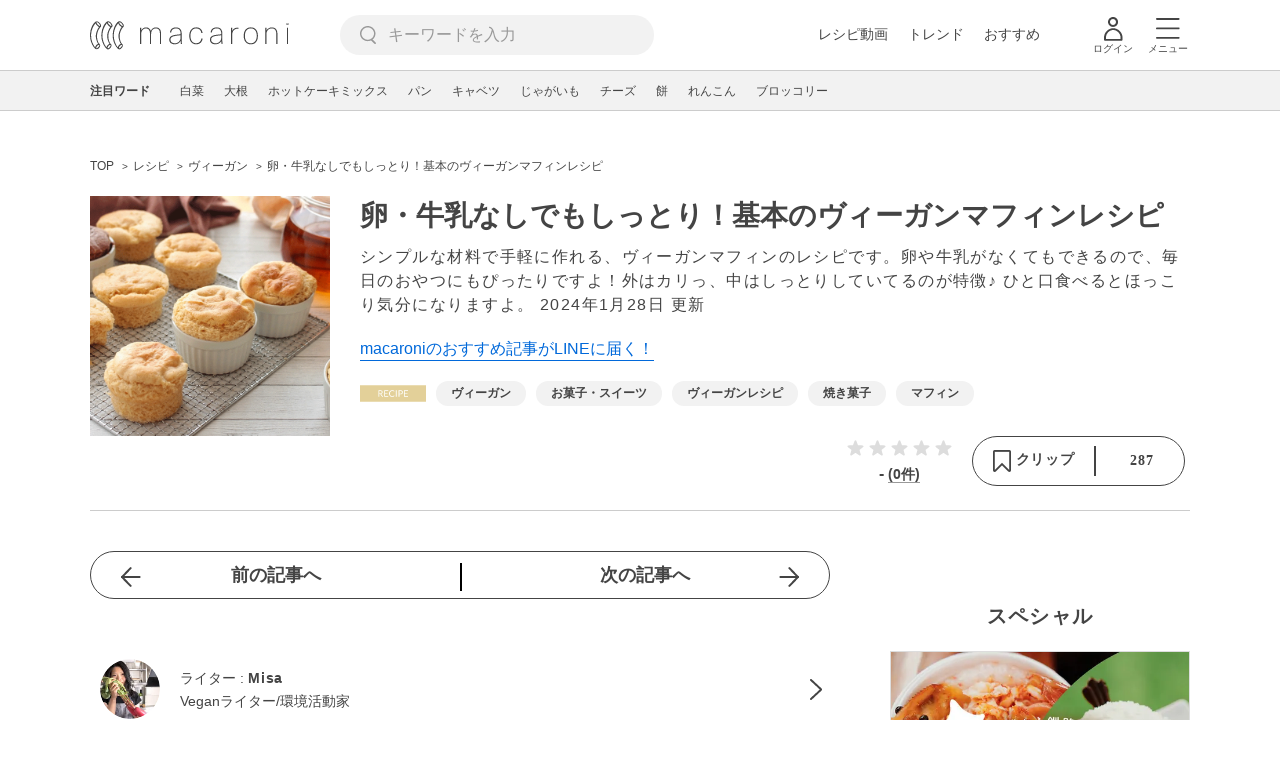

--- FILE ---
content_type: text/html; charset=UTF-8
request_url: https://macaro-ni.jp/104515
body_size: 20336
content:
<!doctype html>
<html lang="ja">
    <head prefix="og: http://ogp.me/ns# fb: http://ogp.me/ns/fb# website: http://ogp.me/ns/website#">
        <title>卵・牛乳なしでもしっとり！基本のヴィーガンマフィンレシピ - macaroni</title>
        <link rel="preconnect" href="https://cdn.macaro-ni.jp">
<link rel="preconnect" href="https://pagead2.googlesyndication.com">
<link rel="preconnect" href="https://www.googletagmanager.com">
    <link rel="preconnect" href="https://googleads.g.doubleclick.net">

                <meta name="description" content="シンプルな材料で手軽に作れる、ヴィーガンマフィンのレシピです。卵や牛乳がなくてもできるので、毎日のおやつにもぴったりですよ！外はカリっ、中はしっとりしていてるのが特徴♪ ひと口食べるとほっこり気分になりますよ。">
    <meta name="thumbnail" content="https://cdn.macaro-ni.jp/image/summary/104/104515/1b6WSAmooFWCN5Pm8b29zJO6vYZMc7BKCQ4YrNd6.gif"/>
    <link rel="canonical" href="https://macaro-ni.jp/104515">
            <link rel="next" href="https://macaro-ni.jp/104515?page=2">
            <link rel="alternate" href="android-app://jp.trustridge.macaroni.app/http/macaro-ni.jp/android/launch/104515"/>

    <script type="text/javascript" language="javascript">
        var vc_pid = "885181680";
    </script>

    
    
                <meta charset="utf-8">
<meta http-equiv="X-UA-Compatible" content="IE=Edge">
    <meta name="robots" content="max-image-preview:large" />
<meta name="viewport" content="width=device-width,initial-scale=1.0,minimum-scale=1.0">

<link title="macaroni [マカロニ]" href="https://macaro-ni.jp/rss/pickup.rss" rel="alternate" type="application/rss+xml">
<link rel="apple-touch-icon" href="https://cdn.macaro-ni.jp/assets/img/top/icon_round.png"/>
<link rel="icon" href="https://cdn.macaro-ni.jp/assets/img/top/favicon.ico">
        
                <link rel="preload" href="https://use.fontawesome.com/releases/v5.8.1/css/all.css" integrity="sha384-50oBUHEmvpQ+1lW4y57PTFmhCaXp0ML5d60M1M7uH2+nqUivzIebhndOJK28anvf" crossorigin="anonymous" onload="this.onload=null;this.rel='stylesheet'" as="style">
<link rel="preload" href="https://maxcdn.bootstrapcdn.com/font-awesome/4.7.0/css/font-awesome.min.css" type="text/css" onload="this.onload=null;this.rel='stylesheet'" as="style">

    <link rel="stylesheet" href="https://cdn.macaro-ni.jp/css/pc/app.css?id=8e7c500374930c8ba6df6f6bff0f2618" type="text/css" media="all" />
        
            <script type="application/ld+json">
    {"@context":"http:\/\/schema.org","@type":"WebSite","about":"macaroni [マカロニ] | 食から暮らしを豊かにするライフスタイルメディア","url":"https:\/\/macaro-ni.jp\/","potentialAction":{"@type":"SearchAction","target":"https:\/\/macaro-ni.jp\/search?q={query}","query-input":"required name=query"}}
</script>


<script type="application/ld+json">{"@context":"https:\/\/schema.org","@type":"Article","name":"卵・牛乳なしでもしっとり！基本のヴィーガンマフィンレシピ","articleSection":"レシピ","contentLocation":{"@type":"Place","name":"日本"},"copyrightHolder":{"@type":"Organization","name":"株式会社トラストリッジ"},"funder":{"@type":"Organization","name":"株式会社トラストリッジ"},"inLanguage":"ja","copyrightYear":"2026","isAccessibleForFree":"true","keywords":["ヴィーガン","お菓子・スイーツ","ヴィーガンレシピ","焼き菓子","マフィン"],"editor":{"@type":"Person","name":"macaroni編集部"},"author":{"@type":"Person","name":"Misa","jobTitle":"Veganライター\/環境活動家","brand":"macaroni（マカロニ）","description":"社会学専攻。体と環境のためヴィーガンに。2013年に啓蒙活動をスタートし、ヴィーガン料理教室や、ゼロウェイストなワークショップなどを開催してきました。国内外をノマドしながら、地球にもカラダにも優しい暮らし方を伝えています。","image":{"@type":"ImageObject","url":"https:\/\/cdn.macaro-ni.jp\/image\/user\/51\/51401\/L4WOh9KvReAe3san3swCQ3WL6Q0emfVbWD1GRrf1.png"},"worksFor":"macaroni（マカロニ）","funder":{"@type":"Organization","name":"株式会社トラストリッジ"},"contactPoint":{"@type":"ContactPoint","telephone":"03-6412-8794","email":"info@macaro-ni.jp","contactType":"総合窓口","areaServed":"JP","availableLanguage":"Japanese"},"url":"https:\/\/macaro-ni.jp\/user\/Misa","sameAs":[],"hasCredential":[]},"datePublished":"2021-10-08 18:52:57","description":"シンプルな材料で手軽に作れる、ヴィーガンマフィンのレシピです。卵や牛乳がなくてもできるので、毎日のおやつにもぴったりですよ！外はカリっ、中はしっとりしていてるのが特徴♪ ひと口食べるとほっこり気分になりますよ。","headline":"卵・牛乳なしでもしっとり！基本のヴィーガンマフィンレシピ","image":{"@type":"ImageObject","url":["https:\/\/cdn.macaro-ni.jp\/image\/summary\/104\/104515\/J9xQxsTVaMWWsS3Ahanq9H4wzXTyR7jfKhUl17dO.jpg","https:\/\/cdn.macaro-ni.jp\/image\/summary\/104\/104515\/M3KurFJQFuiwMsw4vlkFVEBlvNGhWbwuyueX5HMv.jpg","https:\/\/cdn.macaro-ni.jp\/assets\/img\/shutterstock\/shutterstock_213390721.jpg"]},"thumbnailUrl":["https:\/\/cdn.macaro-ni.jp\/image\/summary\/104\/104515\/1b6WSAmooFWCN5Pm8b29zJO6vYZMc7BKCQ4YrNd6.gif?p=1x1","https:\/\/cdn.macaro-ni.jp\/image\/summary\/104\/104515\/1b6WSAmooFWCN5Pm8b29zJO6vYZMc7BKCQ4YrNd6.gif?p=4x3","https:\/\/cdn.macaro-ni.jp\/image\/summary\/104\/104515\/1b6WSAmooFWCN5Pm8b29zJO6vYZMc7BKCQ4YrNd6.gif?p=16x9"],"publisherImprint":{"@type":"Organization","name":"macaroni（マカロニ）","logo":{"@type":"ImageObject","url":"https:\/\/cdn.macaro-ni.jp\/assets\/img\/v2\/pc_logo_black_215_35.png"}},"publisher":{"@type":"Organization","name":"株式会社トラストリッジ","logo":{"@type":"ImageObject","url":"https:\/\/cdn.macaro-ni.jp\/assets\/img\/trustridge_logo.png"}},"dateModified":"2024-10-07T20:43:49.000000Z","mainEntityOfPage":"https:\/\/macaro-ni.jp\/104515"}</script>

<script type="application/ld+json">
{"@context":"https:\/\/schema.org","@type":"BreadcrumbList","itemListElement":[{"@type":"ListItem","position":1,"name":"レシピ","item":"https:\/\/macaro-ni.jp\/category\/recipe"},{"@type":"ListItem","position":2,"name":"ヴィーガン","item":"https:\/\/macaro-ni.jp\/tag\/1260"},{"@type":"ListItem","position":3,"name":"卵・牛乳なしでもしっとり！基本のヴィーガンマフィンレシピ"}]}
</script>




<script type="application/ld+json">
{"@context":"https:\/\/schema.org","@type":"Recipe","name":"卵・牛乳なしでもしっとり！基本のヴィーガンマフィンレシピ","image":["https:\/\/cdn.macaro-ni.jp\/image\/summary\/104\/104515\/1b6WSAmooFWCN5Pm8b29zJO6vYZMc7BKCQ4YrNd6.gif","https:\/\/cdn.macaro-ni.jp\/image\/summary\/104\/104515\/1b6WSAmooFWCN5Pm8b29zJO6vYZMc7BKCQ4YrNd6.gif","https:\/\/cdn.macaro-ni.jp\/image\/summary\/104\/104515\/1b6WSAmooFWCN5Pm8b29zJO6vYZMc7BKCQ4YrNd6.gif"],"author":{"@type":"Person","name":"Misa","jobTitle":"Veganライター\/環境活動家","brand":"macaroni（マカロニ）","description":"社会学専攻。体と環境のためヴィーガンに。2013年に啓蒙活動をスタートし、ヴィーガン料理教室や、ゼロウェイストなワークショップなどを開催してきました。国内外をノマドしながら、地球にもカラダにも優しい暮らし方を伝えています。","image":{"@type":"ImageObject","url":"https:\/\/cdn.macaro-ni.jp\/image\/user\/51\/51401\/L4WOh9KvReAe3san3swCQ3WL6Q0emfVbWD1GRrf1.png"},"worksFor":"macaroni（マカロニ）","funder":{"@type":"Organization","name":"株式会社トラストリッジ"},"contactPoint":{"@type":"ContactPoint","telephone":"03-6412-8794","email":"info@macaro-ni.jp","contactType":"総合窓口","areaServed":"JP","availableLanguage":"Japanese"},"url":"https:\/\/macaro-ni.jp\/user\/Misa","sameAs":[],"hasCredential":[]},"datePublished":"2021-10-08T18:52:57+09:00","dateModified":"2024-01-28T15:38:11+09:00","keywords":"焼き菓子, マフィン","description":"シンプルな材料で手軽に作れる、ヴィーガンマフィンのレシピです。卵や牛乳がなくてもできるので、毎日のおやつにもぴったりですよ！外はカリっ、中はしっとりしていてるのが特徴♪ ひと口食べるとほっこり気分になりますよ。","recipeCategory":"ヴィーガン, お菓子・スイーツ, ヴィーガンレシピ","recipeCuisine":"日本","prepTime":"PT0M","cookTime":"PT35M","totalTime":"PT35M","recipeIngredient":["薄力粉 75g","強力粉 75g","てんさい糖 85g","ベーキングパウダー 10g","無調整豆乳 100cc","白ごま油 75cc","塩 少々"],"recipeYield":"6個分","recipeInstructions":[{"@type":"HowToStep","image":"https:\/\/cdn.macaro-ni.jp\/image\/summary\/recipe\/element\/274\/274822\/PST3JeqcreIydz0pnZEfngb5WQ6qNLkhAnQ6SrHU.jpg","url":"https:\/\/macaro-ni.jp\/104515#recipe-274822","text":"粉類をよく混ぜる"},{"@type":"HowToStep","image":"https:\/\/cdn.macaro-ni.jp\/image\/summary\/recipe\/element\/274\/274823\/8VfliQ2r1PfS0OfQXiBYu8b6jristwZYT6LvEZi3.jpg","url":"https:\/\/macaro-ni.jp\/104515#recipe-274823","text":"1に豆乳と白ごま油を混ぜる"},{"@type":"HowToStep","image":"https:\/\/cdn.macaro-ni.jp\/image\/summary\/recipe\/element\/274\/274824\/Xuj1VfrsLMA2Beb5KoixI17kix2YOUdLLJ8cfHbJ.jpg","url":"https:\/\/macaro-ni.jp\/104515#recipe-274824","text":"型に生地を入れて、オーブンで焼く"}],"interactionStatistic":[{"@type":"InteractionCounter","interactionType":{"@type":"LikeAction"},"userInteractionCount":287}]}
</script>

            <meta name="twitter:card" content="summary_large_image">
    <meta name="twitter:site" content="@macaroni_news">
    <meta name="twitter:title" content="卵・牛乳なしでもしっとり！基本のヴィーガンマフィンレシピ - macaroni">
    <meta name="twitter:description" content="シンプルな材料で手軽に作れる、ヴィーガンマフィンのレシピです。卵や牛乳がなくてもできるので、毎日のおやつにもぴったりですよ！外はカリっ、中はしっとりしていてるのが特徴♪ ひと口食べるとほっこり気分になりますよ。">
    <meta name="twitter:image" content="https://cdn.macaro-ni.jp/image/summary/104/104515/1b6WSAmooFWCN5Pm8b29zJO6vYZMc7BKCQ4YrNd6.gif">
    <meta property="og:locale" content="ja_JP">
    <meta property="og:title" content="卵・牛乳なしでもしっとり！基本のヴィーガンマフィンレシピ - macaroni">
    <meta property="og:type" content="article">
            <meta property="og:image" content="https://cdn.macaro-ni.jp/image/summary/104/104515/1b6WSAmooFWCN5Pm8b29zJO6vYZMc7BKCQ4YrNd6.gif">
            <meta property="og:image" content="https://cdn.macaro-ni.jp/image/summary/104/104515/J9xQxsTVaMWWsS3Ahanq9H4wzXTyR7jfKhUl17dO.jpg">
            <meta property="og:image" content="https://cdn.macaro-ni.jp/image/summary/104/104515/M3KurFJQFuiwMsw4vlkFVEBlvNGhWbwuyueX5HMv.jpg">
            <meta property="og:image" content="https://cdn.macaro-ni.jp/assets/img/shutterstock/shutterstock_213390721.jpg">
        <meta property="og:url" content="https://macaro-ni.jp/104515">
    <meta property="og:description" content="シンプルな材料で手軽に作れる、ヴィーガンマフィンのレシピです。卵や牛乳がなくてもできるので、毎日のおやつにもぴったりですよ！外はカリっ、中はしっとりしていてるのが特徴♪ ひと口食べるとほっこり気分になりますよ。">
    <meta property="og:site_name" content="macaroni [マカロニ]">
            <meta property="fb:pages" content="655800347811781" />
<meta property="fb:app_id" content="1385631188326032">
<meta property="og:locale" content="ja_JP">



        
                <meta name="google-site-verification" content="saZ5TzkpiWbKncaD59bFWjg5O4k9zq4FYyHj6Rwj7_4" />


<script>
    (async function() {
        try {
            
            const response = await fetch('/api/users/id', {
                method: 'GET',
                credentials: 'include',
                headers: {
                    'X-Requested-With': 'XMLHttpRequest',
                    'Accept': 'application/json'
                }
            });

            if (response.ok) {
                const data = await response.json();
                window.dataLayer = window.dataLayer || [];
                window.dataLayer.push({
                    'user_id': data.user_id,
                    'event': 'gtm.set_user_id'
                });
            }
        } catch (error) {
            console.error('ユーザーID取得apiの実行に失敗');
        } finally {
            
            (function(w,d,s,l,i){w[l]=w[l]||[];w[l].push({'gtm.start':
                new Date().getTime(),event:'gtm.js'});var f=d.getElementsByTagName(s)[0],
                j=d.createElement(s),dl=l!='dataLayer'?'&l='+l:'';j.async=true;j.src=
                'https://www.googletagmanager.com/gtm.js?id='+i+dl;f.parentNode.insertBefore(j,f);
            })(window,document,'script','dataLayer','GTM-5W8H9MR');
        }
    })();
</script>

<meta name="format-detection" content="telephone=no">



    
    
    <meta name="p:domain_verify" content="a55e853810e2afd5944437594a6adb5b"/>
        
        
        <script async="async" src="https://securepubads.g.doubleclick.net/tag/js/gpt.js"></script>
    <script>
        window.googletag = window.googletag || {cmd: []};
        var google_interstitial_slot;
        googletag.cmd.push(function() {
            google_interstitial_slot = googletag.defineOutOfPageSlot("/146460235/M_PC_ART_Interstitial", googletag.enums.OutOfPageFormat.INTERSTITIAL);
            if (google_interstitial_slot) {
                google_interstitial_slot.addService(googletag.pubads());
            }
            googletag.pubads().enableSingleRequest();
            googletag.enableServices();
            googletag.display(google_interstitial_slot);
        });
    </script>

    
    <script>
        window.gnshbrequest = window.gnshbrequest || {cmd:[]};
        window.gnshbrequest.cmd.push(function(){
            window.gnshbrequest.forceInternalRequest();
        });
    </script>
    <script async src="https://securepubads.g.doubleclick.net/tag/js/gpt.js"></script>
    <script async src="https://cpt.geniee.jp/hb/v1/219635/1438/wrapper.min.js"></script>

    
    <script type="text/javascript">
        window.googletag = window.googletag || {cmd: []};
        googletag.cmd.push(function () {
            
            googletag.defineSlot('/146460235/PC_ALL_1stRec', [[1, 1], [300, 250], 'fluid'], 'div-gpt-ad-00001-0').addService(googletag.pubads());
            googletag.defineSlot('/146460235/PC_ALL_2ndRec', [[300, 250], 'fluid'], 'div-gpt-ad-00002-0').addService(googletag.pubads());
            googletag.defineSlot('/146460235/PC_ART_3rdRec', [[1, 1], [300, 250], 'fluid'], 'div-gpt-ad-00003-0').addService(googletag.pubads());
            googletag.defineSlot('/146460235/PC_ART_4thRec', [[1, 1], [300, 250], [300, 600], 'fluid'], 'div-gpt-ad-00004-0').addService(googletag.pubads());
            googletag.defineSlot('/146460235/PC_ART_Overlay', [[1, 1], [728, 90]], 'div-gpt-ad-00050-0').addService(googletag.pubads());
            googletag.defineSlot('/146460235/M_PC_ALL_2ndRec2', [[1, 1], [300, 250], 'fluid'], 'div-gpt-ad-00002-2-0').addService(googletag.pubads());
            googletag.defineSlot('/146460235/PC_ALL_2ndRec3', [[1, 1], [300, 250], 'fluid'], 'div-gpt-ad-00002-3-0').addService(googletag.pubads());
            googletag.defineSlot('/146460235/PC_ART_LeftRec', [[300, 250], [336, 280], 'fluid'], 'div-gpt-ad-00021-0').addService(googletag.pubads());
            googletag.defineSlot('/146460235/PC_ART_RightRec', [[300, 250], [336, 280], 'fluid'], 'div-gpt-ad-00022-0').addService(googletag.pubads());

                            
                googletag.defineSlot('/146460235/PC_ART_Billboard', [[1, 1], [728, 90], [970, 90], [970, 250], 'fluid'], 'div-gpt-ad-00010-0').addService(googletag.pubads());
                                    googletag.defineSlot('/146460235/PC_ART_InLeftRec', [[300, 250], [336, 280], 'fluid'], 'div-gpt-ad-00011-0').addService(googletag.pubads());
                    googletag.defineSlot('/146460235/PC_ART_InRightRec', [[300, 250], [336, 280], 'fluid'], 'div-gpt-ad-00012-0').addService(googletag.pubads());
                                                    googletag.defineSlot('/146460235/PC_ART_In2LeftRec', [[300, 250], [336, 280], 'fluid'], 'div-gpt-ad-00013-0').addService(googletag.pubads());
                    googletag.defineSlot('/146460235/PC_ART_In2RightRec', [[300, 250], [336, 280], 'fluid'], 'div-gpt-ad-00014-0').addService(googletag.pubads());
                            
            googletag.pubads().enableSingleRequest();
            googletag.pubads().collapseEmptyDivs();
            googletag.enableServices();
        });
    </script>

    


    
            <script type="text/javascript">
            window._taboola = window._taboola || [];
            _taboola.push({article:'auto'});
            !function (e, f, u, i) {
                if (!document.getElementById(i)){
                    e.async = 1;
                    e.src = u;
                    e.id = i;
                    f.parentNode.insertBefore(e, f);
                }
            }(document.createElement('script'),
                document.getElementsByTagName('script')[0],
                '//cdn.taboola.com/libtrc/macaroni/loader.js',
                'tb_loader_script');
            if(window.performance && typeof window.performance.mark == 'function')
            {window.performance.mark('tbl_ic');}
        </script>
    
    </head>
    <body>
                    <noscript><iframe src="https://www.googletagmanager.com/ns.html?id=GTM-5W8H9MR"
height="0" width="0" style="display:none;visibility:hidden"></iframe></noscript>


<script type="text/javascript">
    service_domain = "macaro-ni.jp";
</script>

    
    <div id="fb-root"></div>
                <div class="l-wrapper">
            <header class="globalHeader" id="js-globalHeader">
    
    <div class="drawerMenu">
    <input class="drawerMenu__drawerMenuCheckbox" id="drawerMenuCheckbox" type="checkbox">
    <label class="drawerMenu__overlay" for="drawerMenuCheckbox"></label>

    <div class="drawerMenu__inner">
        <label class="drawerMenu__closeAction" for="drawerMenuCheckbox">
            <div class="drawerMenu__closeButton"></div>
            <p class="drawerMenu__closeText">閉じる</p>
        </label>
        <ul class="drawerMenu__itemWrapper">
            <li class="drawerMenu__item">
                <a href="/trend" class="drawerMenu__link ga_inside_link">
                    <img
                        src="https://cdn.macaro-ni.jp/assets/img/v4/trend.svg"
                        class="drawerMenu__icon"
                        loading="lazy"
                        alt=""
                    >
                    <p class="drawerMenu__text">トレンドニュース</p>
                </a>
            </li>
                            <li class="drawerMenu__item">
                    <a href="/category/recipe" class="drawerMenu__link ga_category">
                        <img
                            src="https://cdn.macaro-ni.jp/assets/img/v4/recipe.svg"
                            class="drawerMenu__icon"
                            loading="lazy"
                            alt=""
                        >
                        <p class="drawerMenu__text">レシピ</p>
                    </a>
                </li>
                
                                    <li class="drawerMenu__item">
                        <a class="drawerMenu__link ga_inside_link" href="/movie">
                            <img
                                src="https://cdn.macaro-ni.jp/assets/img/v4/movie.svg"
                                class="drawerMenu__icon"
                                loading="lazy"
                                alt=""
                            >
                            <p class="drawerMenu__text">レシピ動画</p>
                        </a>
                    </li>
                                            <li class="drawerMenu__item">
                    <a href="/category/gourmet" class="drawerMenu__link ga_category">
                        <img
                            src="https://cdn.macaro-ni.jp/assets/img/v4/gourmet.svg"
                            class="drawerMenu__icon"
                            loading="lazy"
                            alt=""
                        >
                        <p class="drawerMenu__text">おでかけ</p>
                    </a>
                </li>
                
                                            <li class="drawerMenu__item">
                    <a href="/category/living" class="drawerMenu__link ga_category">
                        <img
                            src="https://cdn.macaro-ni.jp/assets/img/v4/living.svg"
                            class="drawerMenu__icon"
                            loading="lazy"
                            alt=""
                        >
                        <p class="drawerMenu__text">暮らし</p>
                    </a>
                </li>
                
                                            <li class="drawerMenu__item">
                    <a href="/category/health" class="drawerMenu__link ga_category">
                        <img
                            src="https://cdn.macaro-ni.jp/assets/img/v4/health.svg"
                            class="drawerMenu__icon"
                            loading="lazy"
                            alt=""
                        >
                        <p class="drawerMenu__text">ヘルス&amp;ビューティー</p>
                    </a>
                </li>
                
                                            <li class="drawerMenu__item">
                    <a href="/category/food" class="drawerMenu__link ga_category">
                        <img
                            src="https://cdn.macaro-ni.jp/assets/img/v4/food.svg"
                            class="drawerMenu__icon"
                            loading="lazy"
                            alt=""
                        >
                        <p class="drawerMenu__text">フード&amp;ドリンク</p>
                    </a>
                </li>
                
                                        <li class="drawerMenu__item">
                <a href="/topics" class="drawerMenu__link ga_inside_link">
                    <img
                        src="https://cdn.macaro-ni.jp/assets/img/v4/topics.svg"
                        class="drawerMenu__icon"
                        loading="lazy"
                        alt=""
                    >
                    <p class="drawerMenu__text">特集</p>
                </a>
            </li>
            <li class="drawerMenu__item">
                <a href="/serialize" class="drawerMenu__link ga_inside_link">
                    <img
                        src="https://cdn.macaro-ni.jp/assets/img/v4/serialize.svg"
                        class="drawerMenu__icon"
                        loading="lazy"
                        alt=""
                    >
                    <p class="drawerMenu__text">連載</p>
                </a>
            </li>
            <li class="drawerMenu__item">
                <a href="/mate" class="drawerMenu__link ga_inside_link">
                    <img
                        src="https://cdn.macaro-ni.jp/assets/img/v4/mate.svg"
                        class="drawerMenu__icon"
                        loading="lazy"
                        alt=""
                    />
                    <p class="drawerMenu__text">マカロニメイト</p>
                </a>
            </li>
            <li class="drawerMenu__item">
                <a href="https://ranking.macaro-ni.jp/votes/voting?utm_source=media&utm_medium=macaroni" class="drawerMenu__link">
                    <img
                        src="https://cdn.macaro-ni.jp/assets/img/v4/ranking.svg"
                        class="drawerMenu__icon"
                        loading="lazy"
                        alt=""
                    />
                    <p class="drawerMenu__text">人気投票に参加</p>
                </a>
            </li>
        </ul>
        <div class="drawerMenu__linkWrapper">
                            <a class="drawerMenu__link ga_inside_link" href="/login">ログイン</a>
                                    <img
                src="https://cdn.macaro-ni.jp/assets/img/v4/login_white.svg"
                class="drawerMenu__linkIcon"
                loading="lazy"
                alt=""
            >
        </div>
        <div class="drawerMenu__infoSnsWrapper">
            <a class="drawerMenu__infoSnsIconList ga_outside_link" href="https://twitter.com/macaroni_news" target="_blank">
                <img class="drawerMenu__infoSnsIcon" src="https://cdn.macaro-ni.jp/assets/img/v4/x.svg" alt="X" loading="lazy">
            </a>
            <a class="drawerMenu__infoSnsIconList ga_outside_link" href="https://www.facebook.com/macaroni.jp/" target="_blank">
                <img class="drawerMenu__infoSnsIcon" src="https://cdn.macaro-ni.jp/assets/img/v4/facebook.svg" alt="Facebook" loading="lazy">
            </a>
            <a class="drawerMenu__infoSnsIconList ga_outside_link" href="https://www.instagram.com/macaroni_news/" target="_blank">
                <img class="drawerMenu__infoSnsIcon" src="https://cdn.macaro-ni.jp/assets/img/v4/instagram.png" alt="Instagram" loading="lazy">
            </a>
            <a class="drawerMenu__infoSnsIconList ga_outside_link" href="https://www.youtube.com/channel/UC6vzXCyUFiz0wMF6aIe7Isg" target="_blank">
                <img class="drawerMenu__infoSnsIcon" src="https://cdn.macaro-ni.jp/assets/img/v4/youtube.png" alt="YouTube" loading="lazy">
            </a>
        </div>
    </div>
</div>

    <div class="globalHeader__inner">
        <div class="globalHeader__logoWrapper">
            <a class="globalHeader__logoText ga_inside_link" href="/">
                <img class="globalHeader__logoText" src="https://cdn.macaro-ni.jp/assets/img/v4/header_logo.svg" alt="マカロニ">
            </a>
        </div>
        <section class="searchMenu">
    <input class="searchMenu__searchMenuCheckbox" id="searchMenuCheckbox" type="checkbox">
    <div class="searchMenu__inner">

        <div class="searchMenu__formWrapper">
            <div class="searchMenu__searchFormWrapper">
                <form action="/search" method="get" id="searchForm" class="searchMenu__form">
                                            <input type="text" class="searchMenu__formInput" id="searchFormKeywordInput" name="q" placeholder="キーワードを入力" autocomplete="off">
                                        <img
                        src="https://cdn.macaro-ni.jp/assets/img/v4/cross.svg"
                        alt=""
                        id="searchKeywordDelete"
                        class="searchMenu__keywordDeleteIcon"
                        loading="lazy"
                    />
                </form>
            </div>
        </div>
        <div class="searchMenu__keywordWrapper">
            <div id="suggestWrapper" class="searchMenu__suggestWrapper"></div>
            <span class="searchMenu__keywordTitle">人気のキーワード</span>
            <ul class="searchMenu__keywordListWrapper">
                                                            <li class="searchMenu__keywordList">
                            <a href="/tag/recipes/4670" class="searchMenu__keywordLink ga_inside_link">簡単レシピ</a>
                        </li>
                                                                                <li class="searchMenu__keywordList">
                            <a href="/tag/recipes/3028" class="searchMenu__keywordLink ga_inside_link">野菜</a>
                        </li>
                                                                                <li class="searchMenu__keywordList">
                            <a href="/tag/1933" class="searchMenu__keywordLink ga_inside_link">macaroniクリエイターズ</a>
                        </li>
                                                                                <li class="searchMenu__keywordList">
                            <a href="/tag/recipes/2775" class="searchMenu__keywordLink ga_inside_link">煮物</a>
                        </li>
                                                                                <li class="searchMenu__keywordList">
                            <a href="/tag/recipes/4667" class="searchMenu__keywordLink ga_inside_link">アレンジレシピ</a>
                        </li>
                                                                                <li class="searchMenu__keywordList">
                            <a href="/tag/recipes/2360" class="searchMenu__keywordLink ga_inside_link">卵料理</a>
                        </li>
                                                                                <li class="searchMenu__keywordList">
                            <a href="/tag/recipes/2464" class="searchMenu__keywordLink ga_inside_link">お菓子・スイーツ</a>
                        </li>
                                                                                <li class="searchMenu__keywordList">
                            <a href="/tag/recipes/3302" class="searchMenu__keywordLink ga_inside_link">果物</a>
                        </li>
                                                                                <li class="searchMenu__keywordList">
                            <a href="/tag/recipes/3804" class="searchMenu__keywordLink ga_inside_link">粉類</a>
                        </li>
                                                </ul>
        </div>
    </div>
    <label class="searchMenu__overlay" for="searchMenuCheckbox"></label>
</section>

        <div class="globalHeader__searchFormWrapper">
            <form action="/search" method="get" id="searchForm" class="globalHeader__form">
                                   <input type="text" readonly="readonly" class="globalHeader__formInput" id="toggleSearchFormView" name="q" placeholder="キーワードを入力" autocomplete="off">
                            </form>
        </div>
        <div class="globalHeader__menuWrapper">
            <div class="globalHeader__menuListWrapper">
                <div class="globalHeader__menuList">
                    <a class="globalHeader__menuLink ga_inside_link" href="/movie">レシピ動画</a>
                </div>
                <div class="globalHeader__menuList">
                    <a class="globalHeader__menuLink ga_inside_link" href="/trend">トレンド</a>
                </div>
                <div class="globalHeader__menuList">
                    <a class="globalHeader__menuLink ga_inside_link" href="/topics">おすすめ</a>
                </div>
            </div>
            <div class="globalHeader__actionWrapper">
                
                                    <div class="globalHeader__iconList">
                        <a href="/login" class="ga_inside_link">
                            <span class="globalHeader__iconWrapper">
                                <img class="globalHeader__icon" src="https://cdn.macaro-ni.jp/assets/img/v4/login.svg" alt="">
                            </span>
                            <span class="globalHeader__iconDescription">ログイン</span>
                        </a>
                    </div>
                                                <div class="globalHeader__iconList">
                    <label for="drawerMenuCheckbox" class="globalHeader__drawerCheckboxLabel">
                        <span class="globalHeader__iconWrapper">
                            <img class="globalHeader__icon" src="https://cdn.macaro-ni.jp/assets/img/v4/menu.svg" alt="">
                        </span>
                        <span class="globalHeader__iconDescription">メニュー</span>
                    </label>
                </div>
            </div>
        </div>
    </div>
</header>
            <div class="featuredTag">
    <div class="featuredTag__wrapper">
        <div class="featuredTag__label">注目ワード</div>
        <div id="featuredTagList" class="featuredTag__tagWrapper">
            
        </div>
    </div>
</div>
            <div class="l-contentsHeader">
                    <aside class="ad-billboard">
        <div id='div-gpt-ad-00010-0'>
            <script>
                googletag.cmd.push(function() { googletag.display('div-gpt-ad-00010-0'); });
            </script>
        </div>
    </aside>
                
                                    <div class="articleHeader">
                                <section class="breadcrumb--article">
            
        <ol class="breadcrumb__items">
                            <li class="breadcrumb__item breadcrumb__tagView">
                                            <a href="/" class="breadcrumb__link ga_inside_link">
                            <span class="breadcrumb__text">TOP</span>
                        </a>
                                    </li>
                            <li class="breadcrumb__item breadcrumb__tagView">
                                            <a href="/category/recipe" class="breadcrumb__link ga_inside_link">
                            <span class="breadcrumb__text">レシピ</span>
                        </a>
                                    </li>
                            <li class="breadcrumb__item breadcrumb__tagView">
                                            <a href="/tag/1260" class="breadcrumb__link ga_inside_link">
                            <span class="breadcrumb__text">ヴィーガン</span>
                        </a>
                                    </li>
                            <li class="breadcrumb__item breadcrumb__tagView">
                                            <div class="breadcrumb__link">
                            <span class="breadcrumb__text">卵・牛乳なしでもしっとり！基本のヴィーガンマフィンレシピ</span>
                        </div>
                                    </li>
                    </ol>
    </section>
                                <div class="articleInfo">
    
    
    <div class="articleInfo__info">
                    <div class="articleInfo__thumbnailWrapper">
                <img
                    class="articleInfo__thumbnail"
                    src="https://cdn.macaro-ni.jp/image/summary/104/104515/1b6WSAmooFWCN5Pm8b29zJO6vYZMc7BKCQ4YrNd6.gif"
                    alt=""
                />
            </div>
                <div class="articleInfo__descriptionWrapper">
            <h1 class="articleInfo__title">卵・牛乳なしでもしっとり！基本のヴィーガンマフィンレシピ</h1>
            <p class="articleInfo__description">シンプルな材料で手軽に作れる、ヴィーガンマフィンのレシピです。卵や牛乳がなくてもできるので、毎日のおやつにもぴったりですよ！外はカリっ、中はしっとりしていてるのが特徴♪ ひと口食べるとほっこり気分になりますよ。
                <span>2024年1月28日 更新</span>
            </p>
                            <a class="articleInfo__descriptionPromotion" href="https://line.me/R/ti/p/%40oa-macaroni">macaroniのおすすめ記事がLINEに届く！</a>
                        <div class="articleInfo__otherWrapper">
                
                                <div class="articleInfo__tagAndDateWrapper">
                    <div class="articleInfo__tagWrapper">
                        <a
                            class="articleInfo__categoryName"
                            href="/category/recipe"
                            aria-label="レシピカテゴリーの記事一覧へ"
                        >
                                                            <img
                                    src="https://cdn.macaro-ni.jp/assets/img/category/recipe.svg"
                                    alt=""
                                    class="articleInfo__categoryIcon"
                                >
                                                    </a>
                                                    <a href="/tag/1260" class="articleInfo__tagLink">
                                <span class="articleInfo__tag">ヴィーガン</span>
                            </a>
                                                    <a href="/tag/recipes/2464" class="articleInfo__tagLink">
                                <span class="articleInfo__tag">お菓子・スイーツ</span>
                            </a>
                                                    <a href="/tag/recipes/4745" class="articleInfo__tagLink">
                                <span class="articleInfo__tag">ヴィーガンレシピ</span>
                            </a>
                                                    <a href="/tag/recipes/2541" class="articleInfo__tagLink">
                                <span class="articleInfo__tag">焼き菓子</span>
                            </a>
                                                    <a href="/tag/recipes/2544" class="articleInfo__tagLink">
                                <span class="articleInfo__tag">マフィン</span>
                            </a>
                                            </div>
                </div>
            </div>

            <div class="articleInfo__clipSection">
                <div class="articleInfo__videoInfoWrapper">
                    
                    
                    
                                            <div class="articleInfo__reviewWrapper articleInfoReview">
                            <div class="articleInfo__reviewStarWrapper">
                                                                                                                                    <img src="https://cdn.macaro-ni.jp/assets/img/emptystar.svg" alt="" class="articleInfo__reviewStar" loading="lazy">
                                                                    <img src="https://cdn.macaro-ni.jp/assets/img/emptystar.svg" alt="" class="articleInfo__reviewStar" loading="lazy">
                                                                    <img src="https://cdn.macaro-ni.jp/assets/img/emptystar.svg" alt="" class="articleInfo__reviewStar" loading="lazy">
                                                                    <img src="https://cdn.macaro-ni.jp/assets/img/emptystar.svg" alt="" class="articleInfo__reviewStar" loading="lazy">
                                                                    <img src="https://cdn.macaro-ni.jp/assets/img/emptystar.svg" alt="" class="articleInfo__reviewStar" loading="lazy">
                                                            </div>
                            <div class="articleInfo__reviewScore">
                                -
                                <span class="articleInfo__reviewScoreCount">(0件)</span>
                            </div>
                        </div>
                    
                                    </div>
                <div class="serviceButtons">
            <div class="serviceButtons__clipWrapper" id="fav_area">
            <div
                id="pc_summary_like"
                class="serviceButtons__clip"
                data-delay_login="pc_summary_like"
                data-delay_login_param="summary_id:104515"
                data-color="#E3D099"
                data-is-login=""
                data-login-url="https://macaro-ni.jp/login"
            >
                <a id="like_bt" class="serviceButtons__clipLink">
                    <span class="serviceButtons__clipButton clip_button " style="background-color: #fff" data-color="#E3D099">
                        <div class="serviceButtons__clipImageWrapper">
                            <img
                                class="serviceButtons__clipImage clip_image"
                                src="https://cdn.macaro-ni.jp/assets/img/v4/clip.png"
                                alt=""
                            />
                            <span class="serviceButtons__clipText">クリップ</span>
                        </div>
                        <span class="serviceButtons__clipDelimiter"></span>
                        <span class="serviceButtons__clipCount">287</span>
                    </span>
                </a>
            </div>
        </div>
    </div>
            </div>
        </div>
    </div>
</div>


    <script>
        document.addEventListener('DOMContentLoaded', function() {
            
            const reviewElements = document.querySelectorAll('.articleInfoReview');
            reviewElements.forEach(element => {
                element.addEventListener('click', function(e) {
                    e.preventDefault();
                    const target = document.getElementById('articleReview');
                    if (target) {
                        const position = target.offsetTop - 70; 
                        window.scrollTo({
                            top: position,
                            behavior: 'smooth'
                        });
                    }
                    return false;
                });
            });
        });
    </script>
                        </div>
                            </div>
            <div class="l-contentsWrapper">
                <main role="main" class="l-main">
                    <article class="l-article">
                            
    
    <section
            class="articleShow"
            data-article-id="104515"
            data-video-url=""
    >
        
        
        
                    <div class="articleShow__topTransition">
                <a href="https://macaro-ni.jp/105004"
                   class="articleShow__topPrevArticleLink">
                    前の記事へ
                </a>
                <a href="https://macaro-ni.jp/111385"
                   class="articleShow__topNextArticleLink">
                    次の記事へ
                </a>
            </div>
        
        
                    <div class="articleShow__info">
                <div class="articleShow__border"></div>
                <div class="articleShow__writer">
                    <div class="articleShow__writerLeft">
                        <img
                            class="articleShow__writerImage"
                            src="https://cdn.macaro-ni.jp/image/user/51/51401/L4WOh9KvReAe3san3swCQ3WL6Q0emfVbWD1GRrf1.png?p=mini"
                            alt=""
                        />
                    </div>
                    <div class="articleShow__writerRight">
                        <p class="articleShow__writerText">ライター : <span class="articleShow__writerName">Misa</span></p>
                        <p class="articleShow__writerPosition">Veganライター/環境活動家</p>
                        <img
                            src="https://cdn.macaro-ni.jp/assets/img/v4/writerLink.svg"
                            class="articleShow__writerImageIcon"
                            loading="lazy"
                            alt=""
                        />
                    </div>
                    <a
                        class="ga_inside_link articleShow__writerNameLink"
                        href="/user/Misa"
                        aria-label="Misaのプロフィールへ"
                    ></a>
                </div>
                            </div>
        
                    <div id="nativeAd_pc_underWriter" class="articleShow__nativeAd">
                <script>
                    document.addEventListener('DOMContentLoaded', function () {
                        window.nativeAdApiResult === null ? window.targetNativeAdUnitQueueList.push('nativeAd_pc_underWriter') : window.embedNativeAd('nativeAd_pc_underWriter');
                    });
                </script>
            </div>
        
                    <div class="articleShow__headLine">
                <div class="articleShow__headLineTitleWrapper">
                    <h2 class="articleShow__headLineTitle">目次</h2>
                    <div class="articleShow__headLineToggle headLineToggle">
                        <span class="articleShow__headLineToggleText" data-is-open="true">小見出しも全て表示</span>
                        <span class="articleShow__headLineToggleText" data-is-open="false">閉じる</span>
                        <img
                            src="https://cdn.macaro-ni.jp/assets/img/gray_arrow_icon_right.png"
                            class="articleShow__headLineToggleIcon"
                            alt=""
                            width="8"
                            height="12"
                            loading="lazy"
                            data-is-open="false"
                        >
                    </div>
                </div>
                <nav class="articleShow__headingListItemsWrapper">
                    <ul class="articleShow__headingListItems">
                                                    <li class="articleShow__headingListItem--large">
                                <div class="articleShow__headingListItemRow">
                                    <div class="articleShow__headingListItemDot--large"></div>
                                    <div data-to="heading-2958416"
                                        onclick="ga('send', {hitType:'event', eventCategory:'AgendaClick', eventAction: location.pathname, eventLabel: 'heading-2958416'});">
                                        <a class="articleShow__headingListLink ga_inside_link"
                                            href="/104515#heading-2958416">
                                                <p class="articleShow__headingListTitle">混ぜて焼くだけ！簡単ヴィーガンマフィンのレシピ</p>
                                        </a>
                                    </div>
                                </div>
                                                            </li>
                                                    <li class="articleShow__headingListItem--large">
                                <div class="articleShow__headingListItemRow">
                                    <div class="articleShow__headingListItemDot--large"></div>
                                    <div data-to="heading-2958417"
                                        onclick="ga('send', {hitType:'event', eventCategory:'AgendaClick', eventAction: location.pathname, eventLabel: 'heading-2958417'});">
                                        <a class="articleShow__headingListLink ga_inside_link"
                                            href="/104515#heading-2958417">
                                                <p class="articleShow__headingListTitle">材料（6個分）</p>
                                        </a>
                                    </div>
                                </div>
                                                            </li>
                                                    <li class="articleShow__headingListItem--large">
                                <div class="articleShow__headingListItemRow">
                                    <div class="articleShow__headingListItemDot--large"></div>
                                    <div data-to="heading-2958418"
                                        onclick="ga('send', {hitType:'event', eventCategory:'AgendaClick', eventAction: location.pathname, eventLabel: 'heading-2958418'});">
                                        <a class="articleShow__headingListLink ga_inside_link"
                                            href="/104515#heading-2958418">
                                                <p class="articleShow__headingListTitle">作り方</p>
                                        </a>
                                    </div>
                                </div>
                                                            </li>
                                                    <li class="articleShow__headingListItem--large">
                                <div class="articleShow__headingListItemRow">
                                    <div class="articleShow__headingListItemDot--large"></div>
                                    <div data-to="heading-2958419"
                                        onclick="ga('send', {hitType:'event', eventCategory:'AgendaClick', eventAction: location.pathname, eventLabel: 'heading-2958419'});">
                                        <a class="articleShow__headingListLink ga_inside_link"
                                            href="/104515#heading-2958419">
                                                <p class="articleShow__headingListTitle">コツ・ポイント</p>
                                        </a>
                                    </div>
                                </div>
                                                                    <ul class="articleShow__headingListItems">
                                                                                    <li class="articleShow__headingListItem--medium" data-is-open="false">
                                                <div class="articleShow__headingListItemRow">
                                                    <div class="articleShow__headingListItemDot--medium"></div>
                                                    <div data-to="heading-2958420"
                                                        onclick="ga('send', {hitType:'event', eventCategory:'AgendaClick', eventAction: location.pathname, eventLabel: 'heading-2958420'});">
                                                        <a class="articleShow__headingListLink ga_inside_link"
                                                            href="/104515#heading-2958420">
                                                                <p class="articleShow__headingListTitle">生地は型いっぱいにいれないこと</p>
                                                        </a>
                                                    </div>
                                                </div>
                                            </li>
                                                                                    <li class="articleShow__headingListItem--medium" data-is-open="false">
                                                <div class="articleShow__headingListItemRow">
                                                    <div class="articleShow__headingListItemDot--medium"></div>
                                                    <div data-to="heading-2958421"
                                                        onclick="ga('send', {hitType:'event', eventCategory:'AgendaClick', eventAction: location.pathname, eventLabel: 'heading-2958421'});">
                                                        <a class="articleShow__headingListLink ga_inside_link"
                                                            href="/104515#heading-2958421">
                                                                <p class="articleShow__headingListTitle">ごま油や砂糖のおかげでしっとり食感に♪</p>
                                                        </a>
                                                    </div>
                                                </div>
                                            </li>
                                                                            </ul>
                                                            </li>
                                                    <li class="articleShow__headingListItem--large">
                                <div class="articleShow__headingListItemRow">
                                    <div class="articleShow__headingListItemDot--large"></div>
                                    <div data-to="heading-2958422"
                                        onclick="ga('send', {hitType:'event', eventCategory:'AgendaClick', eventAction: location.pathname, eventLabel: 'heading-2958422'});">
                                        <a class="articleShow__headingListLink ga_inside_link"
                                            href="/104515#heading-2958422">
                                                <p class="articleShow__headingListTitle">マフィンに入れるおすすめ食材</p>
                                        </a>
                                    </div>
                                </div>
                                                                    <ul class="articleShow__headingListItems">
                                                                                    <li class="articleShow__headingListItem--medium" data-is-open="false">
                                                <div class="articleShow__headingListItemRow">
                                                    <div class="articleShow__headingListItemDot--medium"></div>
                                                    <div data-to="heading-2958423"
                                                        onclick="ga('send', {hitType:'event', eventCategory:'AgendaClick', eventAction: location.pathname, eventLabel: 'heading-2958423'});">
                                                        <a class="articleShow__headingListLink ga_inside_link"
                                                            href="/104515?page=2#heading-2958423">
                                                                <p class="articleShow__headingListTitle">バナナ</p>
                                                        </a>
                                                    </div>
                                                </div>
                                            </li>
                                                                                    <li class="articleShow__headingListItem--medium" data-is-open="false">
                                                <div class="articleShow__headingListItemRow">
                                                    <div class="articleShow__headingListItemDot--medium"></div>
                                                    <div data-to="heading-2958424"
                                                        onclick="ga('send', {hitType:'event', eventCategory:'AgendaClick', eventAction: location.pathname, eventLabel: 'heading-2958424'});">
                                                        <a class="articleShow__headingListLink ga_inside_link"
                                                            href="/104515?page=2#heading-2958424">
                                                                <p class="articleShow__headingListTitle">ブルーベリー</p>
                                                        </a>
                                                    </div>
                                                </div>
                                            </li>
                                                                                    <li class="articleShow__headingListItem--medium" data-is-open="false">
                                                <div class="articleShow__headingListItemRow">
                                                    <div class="articleShow__headingListItemDot--medium"></div>
                                                    <div data-to="heading-2958425"
                                                        onclick="ga('send', {hitType:'event', eventCategory:'AgendaClick', eventAction: location.pathname, eventLabel: 'heading-2958425'});">
                                                        <a class="articleShow__headingListLink ga_inside_link"
                                                            href="/104515?page=2#heading-2958425">
                                                                <p class="articleShow__headingListTitle">チョコチップ</p>
                                                        </a>
                                                    </div>
                                                </div>
                                            </li>
                                                                            </ul>
                                                            </li>
                                                    <li class="articleShow__headingListItem--large">
                                <div class="articleShow__headingListItemRow">
                                    <div class="articleShow__headingListItemDot--large"></div>
                                    <div data-to="heading-2958426"
                                        onclick="ga('send', {hitType:'event', eventCategory:'AgendaClick', eventAction: location.pathname, eventLabel: 'heading-2958426'});">
                                        <a class="articleShow__headingListLink ga_inside_link"
                                            href="/104515?page=2#heading-2958426">
                                                <p class="articleShow__headingListTitle">手作りマフィンで幸せなティータイムを♪</p>
                                        </a>
                                    </div>
                                </div>
                                                            </li>
                                            </ul>
                </nav>
            </div>
        
        <div class="articleShow__body">
            
            
            
            
            
                            <div class="articleShow__contents">
                                                <div
    class="articleShow__contentsHeading"
    data-content-id="heading-2958416"
>
                                <h2 class="articleShow__contentsHeading--large" id="heading-2958416">混ぜて焼くだけ！簡単ヴィーガンマフィンのレシピ</h2>
                        </div>
                                            </div>
                            <div class="articleShow__contents">
                                                <div
    class="articleShow__contentsImage"
    id="image2733406"
    data-content-id="image-2733406"
>
            <div class="articleShow__contentsImageArea">
    
    <div class="articleShow__contentsImageWrapper" style="height: calc(740px / 918 * 612);max-height: 540px;">
                    <a href="/items/2733406"  rel="noopener" class="articleShow__contentsImageLinkUrl ga_inside_link" id="2733406">
                <img
                    src="https://cdn.macaro-ni.jp/assets/img/v4/glass.svg"
                    class="articleShow__contentsImageGlass"
                    loading="lazy"
                    alt=""
                />
                            <img
                src="https://cdn.macaro-ni.jp/image/summary/104/104515/J9xQxsTVaMWWsS3Ahanq9H4wzXTyR7jfKhUl17dO.jpg?p=medium"
                class="articleShow__contentsOtherImage"
                alt="ヴィーガンマフィンが並べられている画像"
                loading="lazy"
                width="100%"
                
            >
            </a>
            </div>
            <div class="articleShow__contentsPhotoByWrapper">
            <p class="articleShow__contentsPhotoBy">Photo by Misa</p>
        </div>
        <div class="articleShow__contentsImageTextWrapper">
        <strong></strong>
        
    </div>
    </div>
    </div>
                                            </div>
                            <div class="articleShow__contents">
                                                <div
    class="articleShow__contentsCookingTime"
    data-content-id="cooking_time-7436"
>
            <div class="articleShow__contentsCookingTimeTextWrapper">
            <i class="fa fa-clock-o articleShow__contentsCookingTimeIcon" aria-hidden="true"></i>調理時間
            <span class="articleShow__contentsCookingTimeMinute">35</span>分
        </div>
            </div>
                                            </div>
                            <div class="articleShow__contents">
                                                <div
    class="articleShow__contentsText"
    data-content-id="text-3027236"
>
    <div class="articleShow__contentsTextBody text-font-mid color-black">材料を混ぜて焼くだけの、楽々ヴィーガンレシピです。卵やバターなどの動物性食品を使わずに、素朴でおいしいマフィンが作れますよ。ワンボウルでできて、洗い物が少ないのも嬉しいですね。

シンプルなレシピなので、ココアやフルーツを入れてアレンジするのもおすすめ。洋風だけでなく、抹茶や甘納豆などで和風味にしてもおいしく食べられますよ♪</div>
    </div>
                                            </div>
                            <div class="articleShow__contents">
                                                <div
    class="articleShow__contentsHeading"
    data-content-id="heading-2958417"
>
                                <h2 class="articleShow__contentsHeading--large" id="heading-2958417">材料（6個分）</h2>
                        </div>
                                            </div>
                            <div class="articleShow__contents">
                                                <div
    class="articleShow__contentsImage"
    id="image2733407"
    data-content-id="image-2733407"
>
            <div class="articleShow__contentsImageArea">
    
    <div class="articleShow__contentsImageWrapper" style="height: calc(740px / 866 * 578);max-height: 540px;">
                    <a href="/items/2733407"  rel="noopener" class="articleShow__contentsImageLinkUrl ga_inside_link" id="2733407">
                <img
                    src="https://cdn.macaro-ni.jp/assets/img/v4/glass.svg"
                    class="articleShow__contentsImageGlass"
                    loading="lazy"
                    alt=""
                />
                            <img
                src="https://cdn.macaro-ni.jp/image/summary/104/104515/M3KurFJQFuiwMsw4vlkFVEBlvNGhWbwuyueX5HMv.jpg?p=medium"
                class="articleShow__contentsOtherImage"
                alt="ヴィーガンマフィンの材料の画像"
                loading="lazy"
                width="100%"
                
            >
            </a>
            </div>
            <div class="articleShow__contentsPhotoByWrapper">
            <p class="articleShow__contentsPhotoBy">Photo by Misa</p>
        </div>
        <div class="articleShow__contentsImageTextWrapper">
        <strong></strong>
        
    </div>
    </div>
    </div>
                                            </div>
                            <div class="articleShow__contents">
                                                <div
    class="articleShow__contentsMaterial"
    data-content-id="material-20028"
>
    <div>
                <ul class="articleShow__contentsMaterialItems">
                                                <li class="articleShow__contentsMateriialItem">
                                                    <span class="articleShow__contentsMaterialName">
                                <a class="ga_tag_article_text_hyperlink" href="/tag/recipes/3807">薄力粉</a>
                            </span>
                                                <span class="articleShow__contentsMaterialAmout">75g</span>
                    </li>
                                                                <li class="articleShow__contentsMateriialItem">
                                                    <span class="articleShow__contentsMaterialName">
                                <a class="ga_tag_article_text_hyperlink" href="/tag/recipes/3810">強力粉</a>
                            </span>
                                                <span class="articleShow__contentsMaterialAmout">75g</span>
                    </li>
                                                                <li class="articleShow__contentsMateriialItem">
                                                    <span class="articleShow__contentsMaterialName">
                                <a class="ga_tag_article_text_hyperlink" href="/tag/recipes/3916">てんさい糖</a>
                            </span>
                                                <span class="articleShow__contentsMaterialAmout">85g</span>
                    </li>
                                                                <li class="articleShow__contentsMateriialItem">
                                                    <span class="articleShow__contentsMaterialName">
                                <a class="ga_tag_article_text_hyperlink" href="/tag/recipes/4314">ベーキングパウダー</a>
                            </span>
                                                <span class="articleShow__contentsMaterialAmout">10g</span>
                    </li>
                                                                <li class="articleShow__contentsMateriialItem">
                                                    <span class="articleShow__contentsMaterialName">
                                <a class="ga_tag_article_text_hyperlink" href="/tag/recipes/2898">無調整豆乳</a>
                            </span>
                                                <span class="articleShow__contentsMaterialAmout">100cc</span>
                    </li>
                                                                <li class="articleShow__contentsMateriialItem">
                                                    <span class="articleShow__contentsMaterialName">
                                <a class="ga_tag_article_text_hyperlink" href="/tag/recipes/3857">白ごま油</a>
                            </span>
                                                <span class="articleShow__contentsMaterialAmout">75cc</span>
                    </li>
                                                                <li class="articleShow__contentsMateriialItem">
                                                    <span class="articleShow__contentsMaterialName">
                                <a class="ga_tag_article_text_hyperlink" href="/tag/recipes/3928">塩</a>
                            </span>
                                                <span class="articleShow__contentsMaterialAmout">少々</span>
                    </li>
                                    </ul>
    </div>
</div>
                                            </div>
                            <div class="articleShow__contents">
                                                
                            <div class="ad-articleInline">
        <div class="ad-articleInline__leftItem">
            <div id='div-gpt-ad-00011-0' style="width: 336px; min-height: 280px">
                <script>
                    googletag.cmd.push(function() { googletag.display('div-gpt-ad-00011-0'); });
                </script>
            </div>
        </div>
        <div class="ad-articleInline__rightItem">
            <div id='div-gpt-ad-00012-0' style="width: 336px; min-height: 280px">
                <script>
                    googletag.cmd.push(function() { googletag.display('div-gpt-ad-00012-0'); });
                </script>
            </div>
        </div>
    </div>
                                            </div>
                            <div class="articleShow__contents">
                                                <div
    class="articleShow__contentsHeading"
    data-content-id="heading-2958418"
>
                                <h2 class="articleShow__contentsHeading--large" id="heading-2958418">作り方</h2>
                        </div>
                                            </div>
                            <div class="articleShow__contents">
                                                <div
    class="articleShow__contentsMake"
    data-content-id="recipe-22651"
>
            
        <div id="recipe-274822" class="articleShow__contentsMakeNormalHeadingWrapper">
            <i class="fa fa-circle-o articleShow__contentsIcon--mid"></i>
            <h3 class="articleShow__contentsHeading--mid">1.粉類をよく混ぜる</h3>
        </div>
                <div class="articleShow__contentsMakeNormalContentWrapper">
            <div class="articleShow__contentsMakeNormalContent" style="height: calc(740px / 859 * 572);max-height: 540px;">
                                    
                    <img
                        src="https://cdn.macaro-ni.jp/image/summary/recipe/element/274/274822/PST3JeqcreIydz0pnZEfngb5WQ6qNLkhAnQ6SrHU.jpg?p=medium"
                        alt="ヴィーガンマフィンの粉類を混ぜている画像"
                        class="articleShow__contentsMakeNormalContentImg"
                        loading="lazy"
                    />
                                            <div class="articleShow__contentsPhotoByWrapper">
                            <p class="articleShow__contentsPhotoBy">Photo by Misa</p>
                        </div>
                                                </div>
            <div class="articleShow__contentsMakeNormalContentText">薄力粉、強力粉、てんさい糖、ベーキングパウダー、塩を泡立て器でよく混ぜます。</div>
        </div>
                
        <div id="recipe-274823" class="articleShow__contentsMakeNormalHeadingWrapper">
            <i class="fa fa-circle-o articleShow__contentsIcon--mid"></i>
            <h3 class="articleShow__contentsHeading--mid">2.1に豆乳と白ごま油を混ぜる</h3>
        </div>
                <div class="articleShow__contentsMakeNormalContentWrapper">
            <div class="articleShow__contentsMakeNormalContent" style="height: calc(740px / 868 * 576);max-height: 540px;">
                                    
                    <img
                        src="https://cdn.macaro-ni.jp/image/summary/recipe/element/274/274823/8VfliQ2r1PfS0OfQXiBYu8b6jristwZYT6LvEZi3.jpg?p=medium"
                        alt="粉類に豆乳とごま油を混ぜている様子"
                        class="articleShow__contentsMakeNormalContentImg"
                        loading="lazy"
                    />
                                            <div class="articleShow__contentsPhotoByWrapper">
                            <p class="articleShow__contentsPhotoBy">Photo by Misa</p>
                        </div>
                                                </div>
            <div class="articleShow__contentsMakeNormalContentText">豆乳と白ごま油をしっかり混ぜてから、1のボウルに入れて粉類と軽く混ぜます。</div>
        </div>
                
        <div id="recipe-274824" class="articleShow__contentsMakeNormalHeadingWrapper">
            <i class="fa fa-circle-o articleShow__contentsIcon--mid"></i>
            <h3 class="articleShow__contentsHeading--mid">3.型に生地を入れて、オーブンで焼く</h3>
        </div>
                <div class="articleShow__contentsMakeNormalContentWrapper">
            <div class="articleShow__contentsMakeNormalContent" style="height: calc(740px / 1077 * 718);max-height: 540px;">
                                    
                    <img
                        src="https://cdn.macaro-ni.jp/image/summary/recipe/element/274/274824/Xuj1VfrsLMA2Beb5KoixI17kix2YOUdLLJ8cfHbJ.jpg?p=medium"
                        alt="ヴィーガンマフィンの生地を型に入れた様子"
                        class="articleShow__contentsMakeNormalContentImg"
                        loading="lazy"
                    />
                                            <div class="articleShow__contentsPhotoByWrapper">
                            <p class="articleShow__contentsPhotoBy">Photo by Misa</p>
                        </div>
                                                </div>
            <div class="articleShow__contentsMakeNormalContentText">油（分量外）を塗った型に生地を入れ、180度のオーブンで30分焼いて完成です。</div>
        </div>
        </div>
                                            </div>
                            <div class="articleShow__contents">
                                                
                            <div class="ad-articleInline">
        <div class="ad-articleInline__leftItem">
            <div id='div-gpt-ad-00013-0' style="width: 336px; min-height: 280px">
                <script>
                    googletag.cmd.push(function() { googletag.display('div-gpt-ad-00013-0'); });
                </script>
            </div>
        </div>
        <div class="ad-articleInline__rightItem">
            <div id='div-gpt-ad-00014-0' style="width: 336px; min-height: 280px">
                <script>
                    googletag.cmd.push(function() { googletag.display('div-gpt-ad-00014-0'); });
                </script>
            </div>
        </div>
    </div>
                                            </div>
                            <div class="articleShow__contents">
                                                <div
    class="articleShow__contentsHeading"
    data-content-id="heading-2958419"
>
                                <h2 class="articleShow__contentsHeading--large" id="heading-2958419">コツ・ポイント</h2>
                        </div>
                                            </div>
                            <div class="articleShow__contents">
                                                <div
    class="articleShow__contentsHeading"
    data-content-id="heading-2958420"
>
            <i class="fa fa-circle-o articleShow__contentsIcon--mid"></i>
        <h3 class="articleShow__contentsHeading--mid" id="heading-2958420">生地は型いっぱいにいれないこと</h3>
    </div>
                                            </div>
                            <div class="articleShow__contents">
                                                <div
    class="articleShow__contentsText"
    data-content-id="text-3027237"
>
    <div class="articleShow__contentsTextBody text-font-mid color-black">型いっぱいに生地を入れると、焼いている途中に溢れ出てしまいます。6〜7分目くらいを目安に生地を入れれば、きれいな形に焼き上がりますよ。型から外しやすくするために、油は十分に塗っておきましょう。焼く温度は使う型の素材やオーブンの種類によって多少変わってくるので、何度か試して適宜調整してみてくださいね。</div>
    </div>
                                            </div>
                            <div class="articleShow__contents">
                                                <div
    class="articleShow__contentsHeading"
    data-content-id="heading-2958421"
>
            <i class="fa fa-circle-o articleShow__contentsIcon--mid"></i>
        <h3 class="articleShow__contentsHeading--mid" id="heading-2958421">ごま油や砂糖のおかげでしっとり食感に♪</h3>
    </div>
                                            </div>
                            <div class="articleShow__contents">
                                                <div
    class="articleShow__contentsText"
    data-content-id="text-3027238"
>
    <div class="articleShow__contentsTextBody text-font-mid color-black">油や砂糖の量を減らしてしまうと、硬めな仕上がりになってしまいます。卵なしでもふんわりソフトな食感を楽しむために、最初は分量どおりに作るのが無難です。乾燥するとカチカチになるので、保存する際はコンテナへ。食べる前に霧吹きで水をかけてからリベイクすると、焼き立てみたいにおいしく頂けますよ。</div>
    </div>
                                            </div>
                            <div class="articleShow__contents">
                                                <div
    class="articleShow__contentsHeading"
    data-content-id="heading-2958422"
>
                                <h2 class="articleShow__contentsHeading--large" id="heading-2958422">マフィンに入れるおすすめ食材</h2>
                        </div>
                                            </div>
                            <div class="articleShow__contents">
                                                <div
    class="articleShow__contentsImage"
    id="image2733408"
    data-content-id="image-2733408"
>
            <div class="articleShow__contentsImageArea">
    
    <div class="articleShow__contentsImageWrapper" style="height: calc(740px / 640 * 407);max-height: 540px;">
                    <a href="/items/2733408"  rel="noopener" class="articleShow__contentsImageLinkUrl ga_inside_link" id="2733408">
                <img
                    src="https://cdn.macaro-ni.jp/assets/img/v4/glass.svg"
                    class="articleShow__contentsImageGlass"
                    loading="lazy"
                    alt=""
                />
                            <img
                src="https://cdn.macaro-ni.jp/assets/img/shutterstock/shutterstock_213390721.jpg?p=medium"
                class="articleShow__contentsOtherImage"
                alt="チョコチップが入ったマフィンの様子"
                loading="lazy"
                width="100%"
                
            >
            </a>
            </div>
        <div class="articleShow__contentsImageTextWrapper">
        <strong></strong>
        
    </div>
    </div>
    </div>
                                            </div>
            
                    </div>

        <div class="articleShow__report">
            <a class="articleShow__reportLink ga_inside_link"
               href="/site/contact?article_id=104515">この記事を報告する</a>
        </div>

        <div class="articleShow__nextPage">
            <a href="https://macaro-ni.jp/104515?page=2" class="articleShow__nextPageLink ga_tag_next_page">
                <div class="articleShow__nextPageCaption">次のページ</div>
                <div class="articleShow__nextPageTitleWrapper">
                    <div class="articleShow__nextPageTitle">手作りマフィンで幸せなティータイムを♪</div>
                </div>
            </a>
        </div>
    
    <div class="articleShow__pagination">
        <ul class="articleShow__pagination__items">
            <li>
                
                                    <span class="articleShow__pagination__itemBox">
                        <span class="articleShow__pagination__prevArrow--active"></span>
                    </span>
                            </li>

                            
                                    <li>
                                                    <span class="articleShow__pagination__itemBox--active">1</span>
                                            </li>
                                    <li>
                                                    
                            <a href="/104515?page=2" class="articleShow__pagination__itemBox ga_tag_pagenation">2</a>
                                            </li>
                
                        <li>
                
                                    <a href="https://macaro-ni.jp/104515?page=2" class="articleShow__pagination__itemBox ga_tag_pagenation" aria-label="次ページへ">
                        <span class="articleShow__pagination__nextArrow"></span>
                    </a>
                            </li>
        </ul>
    </div>

                    <div class="articleShow__cautionWrapper">
                                    <div class="articleShow__caution">※掲載情報は記事制作時点のもので、現在の情報と異なる場合があります。</div>
                            </div>
        
        <div class="ad-articleInline" style="margin: 60px 0;">
        <div class="ad-articleInline__leftItem">
            <div id='div-gpt-ad-00021-0' style="width: 336px; min-height: 280px">
                <script>
                    googletag.cmd.push(function() { googletag.display('div-gpt-ad-00021-0'); });
                </script>
            </div>
        </div>
        <div class="ad-articleInline__rightItem">
            <div id='div-gpt-ad-00022-0' style="width: 336px; min-height: 280px">
                <script>
                    googletag.cmd.push(function() { googletag.display('div-gpt-ad-00022-0'); });
                </script>
            </div>
        </div>
    </div>

        
                    <div id="articleReview" class="articleReviewComponent">
    
    <div class="articleReviewComponent__title">レビュー<span class="articleReviewComponent__count">(0件)</span></div>
    <div class="articleReviewComponent__averageWrapper">
        <span class="articleReviewComponent__averageStarWrapper">
                                                    <img src="https://cdn.macaro-ni.jp/assets/img/emptystar.svg" alt="" class="articleReviewComponent__averageStar" loading="lazy">
                            <img src="https://cdn.macaro-ni.jp/assets/img/emptystar.svg" alt="" class="articleReviewComponent__averageStar" loading="lazy">
                            <img src="https://cdn.macaro-ni.jp/assets/img/emptystar.svg" alt="" class="articleReviewComponent__averageStar" loading="lazy">
                            <img src="https://cdn.macaro-ni.jp/assets/img/emptystar.svg" alt="" class="articleReviewComponent__averageStar" loading="lazy">
                            <img src="https://cdn.macaro-ni.jp/assets/img/emptystar.svg" alt="" class="articleReviewComponent__averageStar" loading="lazy">
                    </span>
        <span class="articleReviewComponent__averagePoint">-</span>
    </div>

    <div class="articleReviewComponent__listWrapper">
        
        
        
        
        
                    <div class="articleReviewComponent__notExistsComment">レビューはまだありません</div>
        
        <div class="articleReviewComponent__buttonWrapper">
            
                            <div id="articleReviewButton" class="articleReviewComponent__reviewButton">レビューをする</div>
                        
                    </div>
    </div>

    <div id="articleReviewModalOverlay"></div>
    <div id="articleReviewModalLoadingOverlay">
        <div id="articleReviewModalLoadingOverlay--background"></div>
        <img id="articleReviewModalLoadingOverlay--image" src="https://cdn.macaro-ni.jp/assets/img/article_review_loading.gif" alt="loading" loading="lazy" />
    </div>

    
    <div id="articleReviewFormModal" class="articleReviewModal">
    <div class="articleReviewModal__contents--form">
        <img
            id="articleReviewFormModalCloseImg"
            src="https://cdn.macaro-ni.jp/assets/img/close.png"
            class="articleReviewModal__closeImg"
            alt="閉じる"
            loading="lazy"
        />
        <div class="articleReviewModal__formContents">
            <div class="articleReviewModal__label--nickname">ユーザー名(ニックネーム)</div>
            <input
                    id="nickname"
                    class="articleReviewModal__inputNickname"
                    type="text"
                    name="nickname"
                    value=""
                    placeholder="半角英数字で50文字以内"
            />
        </div>
        <div class="articleReviewModal__formContents">
            <div class="articleReviewModal__label">評価(必須)</div>
            <div class="articleReviewModal__reviewScoreWrapper">
                <img
                    src="https://cdn.macaro-ni.jp/assets/img/review_start.png"
                    class="articleReviewModal__scoreStartIcon"
                    alt=""
                    loading="lazy"
                />
                <input
                    id="reviewScore"
                    class="articleReviewModal__inputReviewScore"
                    type="range"
                    name="review_score"
                    min="1.0"
                    max="5.0"
                    step="0.1"
                    value="5"
                />
                <img
                    src="https://cdn.macaro-ni.jp/assets/img/review_end.png"
                    class="articleReviewModal__scoreEndIcon"
                    alt=""
                    loading="lazy"
                />
            </div>
            <div class="articleReviewModal__reviewScoreCommentWrapper">
                <div class="articleReviewModal__reviewScore">5.0</div>
                <div class="articleReviewModal__reviewScoreComment">大満足のおいしさ。
定番料理にしたい。</div>
            </div>
        </div>
        <div class="articleReviewModal__formContents">
            <div class="articleReviewModal__label">画像(任意)</div>
            <input
                    id="reviewImageInput"
                    type="file"
                    class="articleReviewModal__inputImg"
                    name="image_src"
                    accept="image/*"
                    data-img-file=""
                    data-is-delete-image="0"
            />
            <label for="reviewImageInput" class="articleReviewModal__inputImgWrapper">
                <span id="inputImgContents" class="articleReviewModal__inputImgContents ">
                    <img
                        id="reviewImageSample"
                        src="https://cdn.macaro-ni.jp/assets/img/white_camera.png"
                        class="articleReviewModal__inputImgIcon"
                        alt=""
                        loading="lazy"
                    />
                    <span class="articleReviewModal__inputImgText">料理の写真を投稿</span>
                    <span class="articleReviewModal__inputImgText">(任意)</span>
                </span>
                <span id="inputImgPreview" class="articleReviewModal__inputImgPreview hide">
                    <img
                        id="reviewImagePreview"
                        class="articleReviewModal__reviewImagePreview"
                        src=""
                        alt=""
                        loading="lazy"
                    />
                    <img
                        id="articleReviewFormModalDeleteImg"
                        src="https://cdn.macaro-ni.jp/assets/img/close.png"
                        class="articleReviewModal__deleteImg"
                        alt=""
                        loading="lazy"
                    />
                </span>
            </label>
        </div>
        <div class="articleReviewModal__formContents">
            <div class="articleReviewModal__label">コメント(必須)</div>
            <textarea
                    id="reviewComment"
                    class="articleReviewModal__inputReviewComment"
                    name="review_comment"
                    placeholder="質問や感想はこちらから！例：おいしかった♪"
            ></textarea>

            
            <div class="articleReviewModal__validationMessageWrapper"></div>
        </div>
        <div class="articleReviewModal__buttonWrapper">
                            <div id="articleReviewFormModalReviewButton" class="articleReviewModal__button--top">レビューをする</div>
            
            <div id="articleReviewFormModalCancelButton" class="articleReviewModal__button--white">キャンセル</div>
        </div>

    </div>
</div>

<script type="text/javascript">
    document.addEventListener('DOMContentLoaded', function() {
        
        const masterReviewCommentList = JSON.parse("{\u00221\u0022:{\u0022comment\u0022:\u0022\\u7f8e\\u5473\\u3057\\u304f\\u306a\\u304b\\u3063\\u305f\\u3002\u0022,\u0022score_min\u0022:1,\u0022score_max\u0022:1.9},\u00222\u0022:{\u0022comment\u0022:\u0022\\u30ec\\u30b7\\u30d4\\u901a\\u308a\\u3060\\u3068\\u3044\\u307e\\u3044\\u3061\\u3002\u0022,\u0022score_min\u0022:2,\u0022score_max\u0022:2.9},\u00223\u0022:{\u0022comment\u0022:\u0022\\u666e\\u901a\\u3002\\u307e\\u305f\\u4f5c\\u308b\\u304b\\u3082\\u3002\u0022,\u0022score_min\u0022:3,\u0022score_max\u0022:3.9},\u00224\u0022:{\u0022comment\u0022:\u0022\\u7f8e\\u5473\\u3057\\u304b\\u3063\\u305f\\u3002\\n\\u307e\\u305f\\u4f5c\\u308a\\u305f\\u3044\\u3002\u0022,\u0022score_min\u0022:4,\u0022score_max\u0022:4.4},\u00225\u0022:{\u0022comment\u0022:\u0022\\u5927\\u6e80\\u8db3\\u306e\\u304a\\u3044\\u3057\\u3055\\u3002\\n\\u5b9a\\u756a\\u6599\\u7406\\u306b\\u3057\\u305f\\u3044\\u3002\u0022,\u0022score_min\u0022:4.5,\u0022score_max\u0022:5}}");

        document.addEventListener('input', function(e) {
            if (e.target.classList.contains('articleReviewModal__inputReviewScore')) {
                const reviewScore = Number(e.target.value).toFixed(1);
                const reviewScoreElement = document.querySelector('.articleReviewModal__reviewScore');
                reviewScoreElement.innerHTML = reviewScore;

                const reviewCommentElement = document.querySelector('.articleReviewModal__reviewScoreComment');
                for (const idx of Object.keys(masterReviewCommentList)) {
                    if (reviewScore >= masterReviewCommentList[idx].score_min && reviewScore <= masterReviewCommentList[idx].score_max) {
                        reviewCommentElement.innerHTML = masterReviewCommentList[idx].comment;
                    }
                }
            }
        });

        
        const reviewImageInput = document.getElementById('reviewImageInput');
        let selectedImageFile = null; // ファイルを保持するための変数

        reviewImageInput.addEventListener('change', function(e) {
            const fileReader = new FileReader();
            selectedImageFile = this.files[0]; // ファイルを変数に保存
            fileReader.readAsDataURL(this.files[0]);
            fileReader.onload = function() {
                const reviewImagePreview = document.getElementById('reviewImagePreview');
                const inputImgPreview = document.getElementById('inputImgPreview');
                const inputImgContents = document.getElementById('inputImgContents');

                reviewImagePreview.setAttribute('src', fileReader.result);
                inputImgPreview.style.display = 'block';
                inputImgContents.style.display = 'none';
            };
        });

        // 選択されたファイルを取得するためのグローバル関数
        window.getSelectedImageFile = function() {
            return selectedImageFile;
        };

        
        const deleteImgButton = document.getElementById('articleReviewFormModalDeleteImg');
        deleteImgButton.addEventListener('click', function(e) {
            e.preventDefault();
            const reviewImageInput = document.getElementById('reviewImageInput');
            const reviewImagePreview = document.getElementById('reviewImagePreview');
            const inputImgPreview = document.getElementById('inputImgPreview');
            const inputImgContents = document.getElementById('inputImgContents');

            selectedImageFile = null; // ファイル変数をリセット
            reviewImageInput.dataset.isDeleteImage = '1';
            reviewImagePreview.setAttribute('src', '');
            inputImgPreview.style.display = 'none';
            inputImgContents.style.display = 'block';
        });
    })

</script>
    
    <div id="articleReviewFormCompleteModal" class="articleReviewModal">
    <div class="articleReviewModal__contents--formComplete">
        <img
            id="articleReviewFormCompleteModalCloseImg"
            src="https://cdn.macaro-ni.jp/assets/img/close.png"
            class="articleReviewModal__closeImg"
            alt="閉じる"
            loading="lazy"
        />
        <div class="articleReviewModal__title">
                            レビューが投稿されました
                    </div>
        <div id="articleReviewFormCompleteModalCloseButton" class="articleReviewModal__button--white">閉じる</div>
    </div>
</div>
    
    <div id="articleReviewDeleteModal" class="articleReviewModal">
    <div class="articleReviewModal__contents--delete">
        <img
            id="articleReviewDeleteModalCloseImg"
            src="https://cdn.macaro-ni.jp/assets/img/close.png"
            class="articleReviewModal__closeImg"
            alt="閉じる"
            loading="lazy"
        />
        <div class="articleReviewModal__title">このコメントを削除してもよろしいですか？</div>
        <div class="articleReviewModal__text">「」</div>
        
        <div class="articleReviewModal__validationMessageWrapper"></div>
        <div class="articleReviewModal__buttonWrapper">
            <div id="articleReviewDeleteModalDeleteButton" class="articleReviewModal__button--top">削除</div>
            <div id="articleReviewDeleteModalCancelButton" class="articleReviewModal__button--white">キャンセル</div>
        </div>
    </div>
</div>
    
    <div id="articleReviewDeleteCompleteModal" class="articleReviewModal">
    <div class="articleReviewModal__contents--deleteComplete">
        <img
            id="articleReviewDeleteCompleteModalCloseImg"
            src="https://cdn.macaro-ni.jp/assets/img/close.png"
            class="articleReviewModal__closeImg"
            alt="閉じる"
            loading="lazy"
        />
        <div class="articleReviewModal__title">コメントが削除されました</div>
        <div id="articleReviewDeleteCompleteModalCloseButton" class="articleReviewModal__button--white">閉じる</div>
    </div>
</div>
</div>

<script type="text/javascript">
    document.addEventListener('DOMContentLoaded', function() {
        
        const showErrorMessage = (dom, error) => {
            if (dom) {
                dom.innerHTML = '';
                switch (error.status) {
                    case 422:
                        const validationMessages = error.data.errors;
                        for (const columnKey of Object.keys(validationMessages)) {
                            validationMessages[columnKey].map(message => {
                                const messageDiv = document.createElement('div');
                                messageDiv.className = 'articleReviewModal__validationMessage';
                                messageDiv.textContent = message;
                                dom.appendChild(messageDiv);
                            });
                        }
                        break
                    default:
                        const errorMessage = 'システムエラーが発生しました。再度お試しください。それでも解消されない場合は、お問い合わせください。'
                        const messageDiv = document.createElement('div');
                        messageDiv.className = 'articleReviewModal__validationMessage';
                        messageDiv.textContent = errorMessage;
                        dom.appendChild(messageDiv);
                }
            }
        };

        
        document.addEventListener('click', function(e) {
            if (e.target.id === 'articleReviewButton' || e.target.id === 'articleReviewEditButton') {
                
                const isLogin = '0';
                if (isLogin === '0') {
                    location.href = 'https://macaro-ni.jp/login?redirect_referer=https%3A%2F%2Fmacaro-ni.jp%2F104515%23articleReview';
                    return;
                }

                document.documentElement.style.overflow = 'hidden';
                document.body.style.overflow = 'hidden';
                const modal = document.getElementById('articleReviewFormModal');
                const overlay = document.getElementById('articleReviewModalOverlay');
                if (modal) {
                    modal.style.display = 'block';
                }
                if (overlay) {
                    overlay.style.display = 'block';
                }
            }
        });
        
        document.addEventListener('click', function(e) {
            if (e.target.id === 'articleReviewFormModalCancelButton' || e.target.id === 'articleReviewFormModalCloseImg') {
                document.documentElement.style.overflow = '';
                document.body.style.overflow = '';
                const modal = document.getElementById('articleReviewFormModal');
                const overlay = document.getElementById('articleReviewModalOverlay');
                if (modal) {
                    modal.style.display = 'none';
                }
                if (overlay) {
                    overlay.style.display = 'none';
                }
            }
        });

        
        let isCreateSubmit = true;
        document.addEventListener('click', async function(e) {
            if (e.target.id === 'articleReviewFormModalReviewButton') {
                if (isCreateSubmit) {
                    isCreateSubmit = false;
                    
                    const fd = new FormData;
                    const nicknameInput = document.getElementById('nickname');
                    const reviewScoreInput = document.getElementById('reviewScore');
                    const reviewCommentInput = document.getElementById('reviewComment');

                    fd.append('nickname', nicknameInput ? nicknameInput.value : '')
                    fd.append('review_score', reviewScoreInput ? Number(reviewScoreInput.value).toFixed(1) : '0')
                    const selectedFile = window.getSelectedImageFile ? window.getSelectedImageFile() : null;
                    fd.append('image', selectedFile || '')
                    fd.append('review_comment', reviewCommentInput ? reviewCommentInput.value : '')

                    toggleLoading(true)
                    const { data, error } = await axios.post("/api/article_reviews/104515", fd)
                        .then(response => ({ data: response.data }))
                        .catch(e => ({ error: e.response}))
                    toggleLoading(false)
                    if (error) {
                        const errorContainer = document.querySelector('#articleReviewFormModal .articleReviewModal__validationMessageWrapper');
                        showErrorMessage(errorContainer, error);
                        isCreateSubmit = true;
                        return;
                    }

                    const formModal = document.getElementById('articleReviewFormModal');
                    const completeModal = document.getElementById('articleReviewFormCompleteModal');
                    if (formModal) {
                        formModal.style.display = 'none';
                    }
                    if (completeModal) {
                        completeModal.style.display = 'block';
                    }
                }
            }
        });
        
        let isEditSubmit = true;
        const editButton = document.getElementById('articleReviewFormModalReviewEditButton');
        if (editButton) {
            editButton.addEventListener('click', async function () {
                if (isEditSubmit) {
                    isEditSubmit = false;
                    
                    const fd = new FormData;
                    const nicknameEl = document.getElementById('nickname');
                    const reviewScoreEl = document.getElementById('reviewScore');
                    const reviewImageInputEl = document.getElementById('reviewImageInput');
                    const reviewCommentEl = document.getElementById('reviewComment');

                    fd.append('nickname', nicknameEl ? nicknameEl.value : '')
                    fd.append('review_score', reviewScoreEl ? Number(reviewScoreEl.value).toFixed(1) : '0.0')
                    const selectedEditFile = window.getSelectedImageFile ? window.getSelectedImageFile() : null;
                    fd.append('image', selectedEditFile || '')
                    fd.append('review_comment', reviewCommentEl ? reviewCommentEl.value : '')
                    fd.append('is_delete_image', reviewImageInputEl ? reviewImageInputEl.dataset.isDeleteImage : '')

                    toggleLoading(true)
                    
                    const { data, error } = await axios.post(`/api/article_reviews/104515/?_method=PATCH`, fd)
                        .then(response => ({ data: response.data }))
                        .catch(e => ({ error: e.response }))
                    toggleLoading(false)
                    if (error) {
                        const validationWrapper = document.querySelector('#articleReviewFormModal .articleReviewModal__validationMessageWrapper');
                        showErrorMessage(validationWrapper, error);
                        isEditSubmit = true;
                        return;
                    }

                    const formModal = document.getElementById('articleReviewFormModal');
                    const completeModal = document.getElementById('articleReviewFormCompleteModal');
                    if (formModal) {
                        formModal.style.display = 'none';
                    }
                    if (completeModal) {
                        completeModal.style.display = 'block';
                    }
                }
            });
        }

        
        const completeCloseElements = document.querySelectorAll('#articleReviewFormCompleteModalCloseButton, #articleReviewFormCompleteModalCloseImg');
        completeCloseElements.forEach(element => {
            element.addEventListener('click', function () {
                document.documentElement.style.overflow = '';
                document.body.style.overflow = '';
                const completeModal = document.getElementById('articleReviewFormCompleteModal');
                const overlay = document.getElementById('articleReviewModalOverlay');
                if (completeModal) {
                    completeModal.style.display = 'none';
                }
                if (overlay) {
                    overlay.style.display = 'none';
                }
                location.reload();
            });
        });

        
        const deleteButton = document.getElementById('articleReviewDeleteButton');
        if (deleteButton) {
            deleteButton.addEventListener('click', function() {
                document.documentElement.style.overflow = 'hidden';
                document.body.style.overflow = 'hidden';
                const deleteModal = document.getElementById('articleReviewDeleteModal');
                const overlay = document.getElementById('articleReviewModalOverlay');
                if (deleteModal) {
                    deleteModal.style.display = 'block';
                }
                if (overlay) {
                    overlay.style.display = 'block';
                }
            });
        }

        
        const deleteCancelElements = document.querySelectorAll('#articleReviewDeleteModalCancelButton, #articleReviewDeleteModalCloseImg');
        deleteCancelElements.forEach(element => {
            element.addEventListener('click', function() {
                document.documentElement.style.overflow = '';
                document.body.style.overflow = '';
                const deleteModal = document.getElementById('articleReviewDeleteModal');
                const overlay = document.getElementById('articleReviewModalOverlay');
                if (deleteModal) {
                    deleteModal.style.display = 'none';
                }
                if (overlay) {
                    overlay.style.display = 'none';
                }
            });
        });

        
        let isDeleteSubmit = true;
        const deleteConfirmButton = document.getElementById('articleReviewDeleteModalDeleteButton');
        if (deleteConfirmButton) {
            deleteConfirmButton.addEventListener('click', async function() {
                if (isDeleteSubmit) {
                    isDeleteSubmit = false;
                    const { data, error } = await axios.delete(`/api/article_reviews/104515/`)
                        .then(response => ({ data: response.data }))
                        .catch(e => ({ error: e.response }));
                    if (error) {
                        const validationWrapper = document.querySelector('#articleReviewDeleteModal .articleReviewModal__validationMessageWrapper');
                        showErrorMessage(validationWrapper, error);
                        isDeleteSubmit = true;
                        return;
                    }
                    const deleteModal = document.getElementById('articleReviewDeleteModal');
                    const deleteCompleteModal = document.getElementById('articleReviewDeleteCompleteModal');
                    if (deleteModal) {
                        deleteModal.style.display = 'none';
                    }
                    if (deleteCompleteModal) {
                        deleteCompleteModal.style.display = 'block';
                    }
                }
            });
        }

        
        const deleteCompleteCloseElements = document.querySelectorAll('#articleReviewDeleteCompleteModalCloseButton, #articleReviewDeleteCompleteModalCloseImg');
        deleteCompleteCloseElements.forEach(element => {
            element.addEventListener('click', function() {
                document.documentElement.style.overflow = '';
                document.body.style.overflow = '';
                const overlay = document.getElementById('articleReviewModalOverlay');
                const deleteCompleteModal = document.getElementById('articleReviewDeleteCompleteModal');
                if (overlay) {
                    overlay.style.display = 'none';
                }
                if (deleteCompleteModal) {
                    deleteCompleteModal.style.display = 'none';
                }
                location.reload();
            });
        });

        function toggleLoading (isLoading) {
            const loadingOverlay = document.getElementById('articleReviewModalLoadingOverlay');
            if (loadingOverlay) {
                loadingOverlay.style.display = isLoading ? 'block' : 'none';
            }
        }

    })
</script>
        
        
                    <div class="articleShow__bottomTransition">
                <div class="articleShow__bottomTransitionTitle">
                    <span>マフィンに関する記事</span>
                </div>
                <div class="articleShow__bottomTransitionContent">
                    <a href="https://macaro-ni.jp/105004">
                        <div class="articleShow__bottomPrevArticle">
                            <img
                                src="https://cdn.macaro-ni.jp/assets/img/v4/page_icon_arrow.svg"
                                class="articleShow__bottomPrevArticleIcon"
                                loading="lazy"
                                alt="前の記事へ"
                            />
                            <p>
                                <img
                                    src="https://www.kagome.co.jp/library/vegeday/img/article/202011/img_10853_main.jpg"
                                    class="articleShow__bottomPrevArticleImage"
                                    loading="lazy"
                                    alt=""
                                >
                            </p>
                            <span class="articleShow__bottomPrevArticleTitle">野菜入りマフィンのレシピ＆冷凍保存！紙コップでも作れる</span>
                        </div>
                    </a>
                    <a href="https://macaro-ni.jp/111385">
                        <div class="articleShow__bottomNextArticle">
                            <span class="articleShow__bottomNextArticleTitle">おいしさそのまま！マフィンの冷凍保存のコツと上手な解凍方法</span>
                            <p>
                                <img
                                    src="https://cdn.macaro-ni.jp/image/summary/111/111385/uNUZekfdni7JFSyIyAvAifEwuj3CKUyHZSWEAlgw.jpg?p=medium"
                                    class="articleShow__bottomNextArticleImage"
                                    loading="lazy"
                                    alt=""
                                >
                            </p>
                            <img
                                src="https://cdn.macaro-ni.jp/assets/img/v4/page_icon_arrow.svg"
                                class="articleShow__bottomNextArticleIcon"
                                loading="lazy"
                                alt="次の記事へ"
                            >
                        </div>
                    </a>
                </div>
            </div>
        
                    <div id="nativeAd_pc_underKw" class="articleShow__nativeAdBottom">
                <script>
                    document.addEventListener('DOMContentLoaded', function () {
                        window.nativeAdApiResult === null ? window.targetNativeAdUnitQueueList.push('nativeAd_pc_underKw') : window.embedNativeAd('nativeAd_pc_underKw');
                    });
                </script>
            </div>
            </section>

    <section class="ad-relations">
        <div id="taboola-below-article-thumbnails"></div>
<script type="text/javascript">
  window._taboola = window._taboola || [];
  _taboola.push({
    mode: 'alternating-thumbnails-a',
    container: 'taboola-below-article-thumbnails',
    placement: 'Below Article Thumbnails',
    target_type: 'mix'
  });
</script>
    </section>

            <div class="articleShow__tagArticleRanking">
    <div class="articleShow__tagArticleRankingTitle">
        <span>マフィンの人気ランキング</span>
    </div>
    <ul class="articleShow__tagArticleRankingList">
                    <li class="articleShow__tagArticleRankingListItem">
                <a href="/163567"
                   class="articleShow__tagArticleRankingListItemLink ga_inside_link">
                    <span class="articleShow__tagArticleRankingItemRank">1</span>
                    <div class="articleShow__tagArticleRankingItemThumbnail">
                        <img
                            src="https://cdn.macaro-ni.jp/image/summary/163/163567/tDZeFEAs84nCEX824FLyJKBmjLzWNvfQM0s7z4SQ.jpg?p=mini"
                            class="articleShow__tagArticleRankingItemThumbnailImage"
                            loading="lazy"
                            alt=""
                        />
                    </div>
                    <p class="articleShow__tagArticleRankingItemTitle">マフィンはバターがなくてもおいしく作れる！しっとりふわふわに仕上げるコツを解説</p>
                    <img
                        src="https://cdn.macaro-ni.jp/assets/img/page_icon_active.png"
                        class="articleShow__tagArticleRankingItemLinkDecoration"
                        loading="lazy"
                        alt=""
                    />
                </a>
            </li>
                    <li class="articleShow__tagArticleRankingListItem">
                <a href="/111385"
                   class="articleShow__tagArticleRankingListItemLink ga_inside_link">
                    <span class="articleShow__tagArticleRankingItemRank">2</span>
                    <div class="articleShow__tagArticleRankingItemThumbnail">
                        <img
                            src="https://cdn.macaro-ni.jp/image/summary/111/111385/uNUZekfdni7JFSyIyAvAifEwuj3CKUyHZSWEAlgw.jpg?p=mini"
                            class="articleShow__tagArticleRankingItemThumbnailImage"
                            loading="lazy"
                            alt=""
                        />
                    </div>
                    <p class="articleShow__tagArticleRankingItemTitle">おいしさそのまま！マフィンの冷凍保存のコツと上手な解凍方法</p>
                    <img
                        src="https://cdn.macaro-ni.jp/assets/img/page_icon_active.png"
                        class="articleShow__tagArticleRankingItemLinkDecoration"
                        loading="lazy"
                        alt=""
                    />
                </a>
            </li>
                    <li class="articleShow__tagArticleRankingListItem">
                <a href="/55250"
                   class="articleShow__tagArticleRankingListItemLink ga_inside_link">
                    <span class="articleShow__tagArticleRankingItemRank">3</span>
                    <div class="articleShow__tagArticleRankingItemThumbnail">
                        <img
                            src="https://cdn.macaro-ni.jp/image/summary/55/55250/tBoM9ox4ZCdhdbJloz31YBwZbeCxwpUg1S5tXwoc.png?p=mini"
                            class="articleShow__tagArticleRankingItemThumbnailImage"
                            loading="lazy"
                            alt=""
                        />
                    </div>
                    <p class="articleShow__tagArticleRankingItemTitle">【プロの味】しっとりマフィンの基本レシピ・作り方</p>
                    <img
                        src="https://cdn.macaro-ni.jp/assets/img/page_icon_active.png"
                        class="articleShow__tagArticleRankingItemLinkDecoration"
                        loading="lazy"
                        alt=""
                    />
                </a>
            </li>
                    <li class="articleShow__tagArticleRankingListItem">
                <a href="/148577"
                   class="articleShow__tagArticleRankingListItemLink ga_inside_link">
                    <span class="articleShow__tagArticleRankingItemRank">4</span>
                    <div class="articleShow__tagArticleRankingItemThumbnail">
                        <img
                            src="https://cdn.macaro-ni.jp/image/summary/148/148577/bMuhApk8LZRxHoEpM4LJOrXAFDbChAolpwR2csNd.jpg?p=mini"
                            class="articleShow__tagArticleRankingItemThumbnailImage"
                            loading="lazy"
                            alt=""
                        />
                    </div>
                    <p class="articleShow__tagArticleRankingItemTitle">カップケーキとマフィンの違いをプロが解説！材料や食べるシーンがポイント</p>
                    <img
                        src="https://cdn.macaro-ni.jp/assets/img/page_icon_active.png"
                        class="articleShow__tagArticleRankingItemLinkDecoration"
                        loading="lazy"
                        alt=""
                    />
                </a>
            </li>
                    <li class="articleShow__tagArticleRankingListItem">
                <a href="/138423"
                   class="articleShow__tagArticleRankingListItemLink ga_inside_link">
                    <span class="articleShow__tagArticleRankingItemRank">5</span>
                    <div class="articleShow__tagArticleRankingItemThumbnail">
                        <img
                            src="https://cdn.macaro-ni.jp/image/summary/138/138423/6druImd8DHGAFzjfBTFWNqL8CwEAGoQ9gW1uUldh.jpg?p=mini"
                            class="articleShow__tagArticleRankingItemThumbnailImage"
                            loading="lazy"
                            alt=""
                        />
                    </div>
                    <p class="articleShow__tagArticleRankingItemTitle">グルテンフリー♪米粉で作るチョコマフィン</p>
                    <img
                        src="https://cdn.macaro-ni.jp/assets/img/page_icon_active.png"
                        class="articleShow__tagArticleRankingItemLinkDecoration"
                        loading="lazy"
                        alt=""
                    />
                </a>
            </li>
            </ul>
            <div class="articleShow__readMore">
            <a href="/tag/recipes/2544" class="articleShow__readMorelink ga_inside_link">
                <span class="articleShow__readMoretext">もっと見る</span>
            </a>
        </div>
    </div>

    
    <div class="ad-articleInline" style="margin: 60px 0;">
        <div class="ad-articleInline__leftItem">
            <script async src="https://pagead2.googlesyndication.com/pagead/js/adsbygoogle.js?client=ca-pub-9650601076364279" crossorigin="anonymous"></script>
            <ins class="adsbygoogle"
                 style="display:block; text-align:center;"
                 data-ad-layout="in-article"
                 data-ad-format="fluid"
                 data-ad-client="ca-pub-9650601076364279"
                 data-ad-slot="1370314587"></ins>
            <script>
                (adsbygoogle = window.adsbygoogle || []).push({});
            </script>

        </div>

        <div class="ad-articleInline__rightItem">
            <script async src="https://pagead2.googlesyndication.com/pagead/js/adsbygoogle.js?client=ca-pub-9650601076364279" crossorigin="anonymous"></script>
            <ins class="adsbygoogle"
                 style="display:block; text-align:center;"
                 data-ad-layout="in-article"
                 data-ad-format="fluid"
                 data-ad-client="ca-pub-9650601076364279"
                 data-ad-slot="7935722930"></ins>
            <script>
                (adsbygoogle = window.adsbygoogle || []).push({});
            </script>
        </div>
    </div>
                        <h3 class="articleShow__contentsLinkHeading">編集部のおすすめ</h3>
<div id="nativeAd_pc_commonEditorRecommend" class="articleList__editorRecommendWrapper">
    <script>
        document.addEventListener('DOMContentLoaded', function () {
            window.nativeAdApiResult === null ? window.targetNativeAdUnitQueueList.push('nativeAd_pc_commonEditorRecommend') : window.embedNativeAd('nativeAd_pc_commonEditorRecommend');
        });
    </script>
</div>
                    </article>
                    <aside class="l-sidebar">
                                    <section class="ad-sidebar">
        <div id='div-gpt-ad-00001-0' style="min-height: 250px">
            <script>
                googletag.cmd.push(function() { googletag.display('div-gpt-ad-00001-0'); });
            </script>
        </div>
    </section>
<section class="recommendRich">
        <div class="headLine">
            <h2 class="headLine__title--sidebar">スペシャル</h2>
        </div>
        <div class="recommendRich__imgWrapper">
            <a
                href="/172461"
                class="ga_inside_link"
                
                data-google-interstitial=false
            >
                <img src="https://cdn.macaro-ni.jp/image/summary/172/172461/i5mlQs33FK5lRDSq9aDZ16NLKngeSBnCCpcGRfyG.jpg?p=small" alt="スペシャル" class="recommendRich__img">
            </a>
        </div>
    </section>
<section class="editorRecommend">
    <div class="headLine">
        <h2 class="headLine__title--sidebar">編集部のおすすめ</h2>
    </div>
    <div id="nativeAd_pc_rightColumn" class="editorRecommend__itemWrapper">
        <script>
            document.addEventListener('DOMContentLoaded', function () {
                window.nativeAdApiResult === null ? window.targetNativeAdUnitQueueList.push('nativeAd_pc_rightColumn') : window.embedNativeAd('nativeAd_pc_rightColumn');
            });
        </script>
    </div>
</section>
<section class="ad-sidebar">
        <div id='div-gpt-ad-00002-0' style="min-height: 250px">
            <script>
                googletag.cmd.push(function() { googletag.display('div-gpt-ad-00002-0'); });
            </script>
        </div>
    </section>
<section class="categoryList">
    <div class="headLine">
        <h2 class="headLine__title--sidebar">カテゴリー</h2>
    </div>
    <ul class="categoryList__items">
        <li class="categoryList__item">
            <a href="/trend" class="categoryList__link ga_inside_link">
                <img
                    src="https://cdn.macaro-ni.jp/assets/img/v4/trend.svg"
                    class="categoryList__icon"
                    loading="lazy"
                    alt=""
                >
                <p class="categoryList__text">トレンドニュース</p>
            </a>
        </li>
                    <li class="categoryList__item">
                <a href="/category/recipe" class="categoryList__link ga_category">
                    <img
                        src="https://cdn.macaro-ni.jp/assets/img/v4/recipe.svg"
                        class="categoryList__icon"
                        loading="lazy"
                        alt=""
                    >
                    <p class="categoryList__text">レシピ</p>
                </a>
            </li>
            
                            <li class="categoryList__item">
                    <a class="categoryList__link ga_inside_link" href="/movie">
                        <img
                            src="https://cdn.macaro-ni.jp/assets/img/v4/movie.svg"
                            class="categoryList__icon"
                            loading="lazy"
                            alt=""
                        >
                        <p class="categoryList__text">レシピ動画</p>
                    </a>
                </li>
                                <li class="categoryList__item">
                <a href="/category/gourmet" class="categoryList__link ga_category">
                    <img
                        src="https://cdn.macaro-ni.jp/assets/img/v4/gourmet.svg"
                        class="categoryList__icon"
                        loading="lazy"
                        alt=""
                    >
                    <p class="categoryList__text">おでかけ</p>
                </a>
            </li>
            
                                <li class="categoryList__item">
                <a href="/category/living" class="categoryList__link ga_category">
                    <img
                        src="https://cdn.macaro-ni.jp/assets/img/v4/living.svg"
                        class="categoryList__icon"
                        loading="lazy"
                        alt=""
                    >
                    <p class="categoryList__text">暮らし</p>
                </a>
            </li>
            
                                <li class="categoryList__item">
                <a href="/category/health" class="categoryList__link ga_category">
                    <img
                        src="https://cdn.macaro-ni.jp/assets/img/v4/health.svg"
                        class="categoryList__icon"
                        loading="lazy"
                        alt=""
                    >
                    <p class="categoryList__text">ヘルス&amp;ビューティー</p>
                </a>
            </li>
            
                                <li class="categoryList__item">
                <a href="/category/food" class="categoryList__link ga_category">
                    <img
                        src="https://cdn.macaro-ni.jp/assets/img/v4/food.svg"
                        class="categoryList__icon"
                        loading="lazy"
                        alt=""
                    >
                    <p class="categoryList__text">フード&amp;ドリンク</p>
                </a>
            </li>
            
                            <li class="categoryList__item">
            <a href="/topics" class="categoryList__link ga_inside_link">
                <img
                    src="https://cdn.macaro-ni.jp/assets/img/v4/topics.svg"
                    class="categoryList__icon"
                    loading="lazy"
                    alt=""
                >
                <p class="categoryList__text">特集</p>
            </a>
        </li>
        <li class="categoryList__item">
            <a href="/serialize" class="categoryList__link ga_inside_link">
                <img
                    src="https://cdn.macaro-ni.jp/assets/img/v4/serialize.svg"
                    class="categoryList__icon"
                    loading="lazy"
                    alt=""
                >
                <p class="categoryList__text">連載</p>
            </a>
        </li>
        <li class="categoryList__item">
            <a href="/mate" class="categoryList__link ga_inside_link">
                <img
                    src="https://cdn.macaro-ni.jp/assets/img/v4/mate.svg"
                    class="categoryList__icon"
                    loading="lazy"
                    alt=""
                >
                <p class="categoryList__text">マカロニメイト</p>
            </a>
        </li>
        <li class="categoryList__item">
            <a href="https://ranking.macaro-ni.jp/votes/voting?utm_source=media&utm_medium=macaroni" class="categoryList__link">
                <img
                    src="https://cdn.macaro-ni.jp/assets/img/v4/ranking.svg"
                    class="categoryList__icon"
                    loading="lazy"
                    alt=""
                >
                <p class="categoryList__text">人気投票に参加</p>
            </a>
        </li>
    </ul>
</section>
<section class="ad-sidebar">
        <div id='div-gpt-ad-00002-2-0' style='min-width: 300px; min-height: 250px;'>
            <script>
                googletag.cmd.push(function() { googletag.display('div-gpt-ad-00002-2-0'); });
            </script>
        </div>
    </section>
<section class="rankingList">
            <div class="headLine">
            <h2 class="headLine__title--sidebar">アクセスランキング</h2>
        </div>
        <ul class="rankingList__items">
                            <li class="rankingList__item">
                    <a
                        href="/174333"
                        class="rankingList__link ga_inside_link"
                        
                        
                    >
                        <div class="rankingList__imageWrapper">
                            <span class="rankingList__number">1</span>
                            <img
                                src="https://cdn.macaro-ni.jp/assets/img/shutterstock/shutterstock_280232291.jpg?p=mini"
                                class="rankingList__image"
                                loading="lazy"
                                alt="キャベツ千切りはサラダだけじゃないおかずになる簡単レシピ集"
                            >
                                                    </div>
                        <div class="rankingList__contents">
                            <p class="rankingList__title">キャベツ千切りはサラダだけじゃない！おかずになる簡単レシピ集</p>
                                                    </div>
                    </a>
                </li>
                            <li class="rankingList__item">
                    <a
                        href="/173119"
                        class="rankingList__link ga_inside_link"
                        
                        
                    >
                        <div class="rankingList__imageWrapper">
                            <span class="rankingList__number">2</span>
                            <img
                                src="https://cdn.macaro-ni.jp/image/summary/173/173119/Bk1Y3x45mljdFOAtrLW0SUXJ4ofZLd9xjDJOs61K.jpg?p=mini"
                                class="rankingList__image"
                                loading="lazy"
                                alt="しょうが香る 厚揚げと白菜の煮浸し"
                            >
                                                    </div>
                        <div class="rankingList__contents">
                            <p class="rankingList__title">しょうが香る♪ 厚揚げと白菜の煮浸し</p>
                                                    </div>
                    </a>
                </li>
                            <li class="rankingList__item">
                    <a
                        href="/174331"
                        class="rankingList__link ga_inside_link"
                        
                        
                    >
                        <div class="rankingList__imageWrapper">
                            <span class="rankingList__number">3</span>
                            <img
                                src="https://cdn.macaro-ni.jp/image/summary/174/174331/SSVEotKUGfHajw0YrBKomMuaTeac86ksp14wojns.jpg?p=mini"
                                class="rankingList__image"
                                loading="lazy"
                                alt="ざく切りキャベツで作る簡単レシピ5選。食感を楽しむ時短おかず集"
                            >
                                                    </div>
                        <div class="rankingList__contents">
                            <p class="rankingList__title">ざく切りキャベツで作る簡単レシピ5選。食感を楽しむ時短おかず集</p>
                                                    </div>
                    </a>
                </li>
                            <li class="rankingList__item">
                    <a
                        href="/174376"
                        class="rankingList__link ga_inside_link"
                        
                        
                    >
                        <div class="rankingList__imageWrapper">
                            <span class="rankingList__number">4</span>
                            <img
                                src="https://cdn.macaro-ni.jp/image/summary/174/174376/t1RkpaKIXwvwBwFWSWSuplspOh845EC7s56kXQfq.jpg?p=mini"
                                class="rankingList__image"
                                loading="lazy"
                                alt="どん兵衛がカルボナーラに簡単アレンジにまた作りたいパスタ気分も満たせる"
                            >
                                                    </div>
                        <div class="rankingList__contents">
                            <p class="rankingList__title">どん兵衛がカルボナーラに！簡単アレンジに「また作りたい」「パスタ気分も満たせる」</p>
                                                    </div>
                    </a>
                </li>
                            <li class="rankingList__item">
                    <a
                        href="/173166"
                        class="rankingList__link ga_inside_link"
                        
                        
                    >
                        <div class="rankingList__imageWrapper">
                            <span class="rankingList__number">5</span>
                            <img
                                src="https://cdn.macaro-ni.jp/image/summary/173/173166/Rk5pwjPHmZzkTikZVGtxnPMhJbxbOW30Nlb7dxHq.jpg?p=mini"
                                class="rankingList__image"
                                loading="lazy"
                                alt="千切りキャベツだけとん平焼き風"
                            >
                                                            <img
                                    src="https://cdn.macaro-ni.jp/assets/img/movie_start_icon.png"
                                    class="rankingList__movieStartIcon"
                                    loading="lazy"
                                    alt="動画アイコン"
                                >
                                                    </div>
                        <div class="rankingList__contents">
                            <p class="rankingList__title">千切りキャベツだけ！とん平焼き風</p>
                                                    </div>
                    </a>
                </li>
                    </ul>
        <div class="readMore">
    <div class="readMore__contents--sidebar">
        <a href="/ranking" class="readMore__link--sidebar ga_inside_link">
            <span class="readMore__text--sidebar">すべて見る</span>
        </a>
    </div>
</div>
    </section>

<section class="ad-sidebar">
        <div id='div-gpt-ad-00002-3-0' style='min-width: 300px; min-height: 250px;'>
            <script>
                googletag.cmd.push(function() { googletag.display('div-gpt-ad-00002-3-0'); });
            </script>
        </div>
    </section>
<section class="macaroniRankingList" data-ranking-domain="https://ranking.macaro-ni.jp">
        <div class="headLine">
            <h2 class="headLine__title--sidebar">人気投票に参加</h2>
        </div>
        <ul class="macaroniRankingList__items">
        </ul>
        <div class="readMore">
    <div class="readMore__contents--sidebar">
        <a href="https://ranking.macaro-ni.jp/votes/voting?utm_source=media&amp;utm_medium=macaroni" class="readMore__link--sidebar ">
            <span class="readMore__text--sidebar">すべて見る</span>
        </a>
    </div>
</div>
</section>
<section class="ad-sidebar">
        <div id='div-gpt-ad-00003-0' style="min-height: 250px">
            <script>
                googletag.cmd.push(function() { googletag.display('div-gpt-ad-00003-0'); });
            </script>
        </div>
    </section>
<section class="topicList">
    <div class="headLine">
        <h2 class="headLine__title--sidebar">特集</h2>
    </div>
    <div class="topicList__contentWrapper">
                    <div class="topicList__content">
                <a
                    href="/topics/375"
                    class="ga_inside_link"
                    
                >
                    <img
                        src="https://cdn.macaro-ni.jp/image/topics/0/375/LN1FUe4pYdCnOsQjSukBVTIu4zDKVFOXrYes6QRb.jpg?p=medium"
                        class="topicList__contentImg"
                        loading="lazy"
                        alt="人気ブランド大集合2026年の福袋"
                    >
                    <p class="topicList__contentDescription">人気ブランドの福袋を一挙紹介！2026年版はコラボアイテムや限定グッズが盛りだくさん。気になる中身や購入方法もチェックして、新年の運試しを楽しみましょう。</p>
                </a>
            </div>
                    <div class="topicList__content">
                <a
                    href="/topics/291"
                    class="ga_inside_link"
                    
                >
                    <img
                        src="https://cdn.macaro-ni.jp/image/topics/0/291/1DlZP2Q2VfZ87WmNTVbnWLIDToOd4pFvJisX9fkD.jpg?p=medium"
                        class="topicList__contentImg"
                        loading="lazy"
                        alt="旬をいただく。冬野菜のおいしい食べかた"
                    >
                    <p class="topicList__contentDescription">冬野菜のおいしい季節がやってきました。今回は、大根・白菜・かぶをたっぷり使ったレシピをご紹介します。旬のもの食べて、寒い冬を乗り切りましょう！</p>
                </a>
            </div>
                    <div class="topicList__content">
                <a
                    href="/topics/374"
                    class="ga_inside_link"
                    data-google-interstitial=false
                >
                    <img
                        src="https://cdn.macaro-ni.jp/image/topics/0/374/jdBsXxbhP4yGemnxf9nRt9WVlx6hdVSVWqxFljGn.jpg?p=medium"
                        class="topicList__contentImg"
                        loading="lazy"
                        alt="帯広から釧路まで。心ほどける北海道旅"
                    >
                    <p class="topicList__contentDescription">十勝の味覚あふれる帯広から、港町・釧路の海の幸へ。グルメを通じて出会う、北海道の魅力をご紹介します。</p>
                </a>
            </div>
            </div>
    <div class="readMore">
    <div class="readMore__contents--sidebar">
        <a href="/topics" class="readMore__link--sidebar ga_inside_link">
            <span class="readMore__text--sidebar">すべて見る</span>
        </a>
    </div>
</div>
</section>

<section class="serializeList">
    <div class="headLine">
        <h2 class="headLine__title--sidebar">連載</h2>
    </div>
    <div class="serializeList__contentWrapper">
                    <div class="serializeList__content">
                <a href="/serialize/187" class="ga_inside_link">
                    <img
                        src="https://cdn.macaro-ni.jp/image/serialize/0/187/dppHF6GqGA6xDelSN0SnREVbLnWASSXbky4VPbjU.jpg?p=medium"
                        class="serializeList__contentImg"
                        loading="lazy"
                        alt="知られざる銘店、行ってきました 松阪どローカルグルメ"
                    >
                    <p class="serializeList__contentDescription">松阪のまちを歩くと、まだ知らないおいしさが待っている。地元編集者が一人で巡り、出会った店主の人柄や想いと味を伝えます。見ればきっと、松阪に行きたくなる。</p>
                </a>
            </div>
                    <div class="serializeList__content">
                <a href="/serialize/189" class="ga_inside_link">
                    <img
                        src="https://cdn.macaro-ni.jp/image/serialize/0/189/AH3c8sjOI1rWStxmezDa3DbpO0AgPByDdEBNoxLA.jpg?p=medium"
                        class="serializeList__contentImg"
                        loading="lazy"
                        alt="編集部お墨付き"
                    >
                    <p class="serializeList__contentDescription">編集部員が、商品やグッズなど気になるアイテムを実際に食べたり使ったりして徹底検証。編集部のお墨付きを決定します。さらに、編集部員が日常的に愛用しているアイテムもご紹介！</p>
                </a>
            </div>
                    <div class="serializeList__content">
                <a href="/serialize/188" class="ga_inside_link">
                    <img
                        src="https://cdn.macaro-ni.jp/image/serialize/0/188/vSgEYW57Cvhpr7o96lpBVbqybnrh6EQGb01ZmbtQ.jpg?p=medium"
                        class="serializeList__contentImg"
                        loading="lazy"
                        alt="星野リゾートで深呼吸"
                    >
                    <p class="serializeList__contentDescription">「旅を楽しくする」をテーマに、旅の目的や過ごし方にあわせて「星のや」「界」「リゾナーレ」「OMO(おも)」「BEB(ベブ)」「LUCY(ルーシー)」の 6 つのブランドを展開する星野リゾート。その魅力をお届けする旅の連載。次の旅先探しのヒントにいかがですか？</p>
                </a>
            </div>
            </div>
    <div class="readMore">
    <div class="readMore__contents--sidebar">
        <a href="/serialize" class="readMore__link--sidebar ga_inside_link">
            <span class="readMore__text--sidebar">すべて見る</span>
        </a>
    </div>
</div>
</section>

<section class="ad-sidebar__bottom">
        <div id='div-gpt-ad-00004-0' style="min-height: 250px">
            <script>
                googletag.cmd.push(function() { googletag.display('div-gpt-ad-00004-0'); });
            </script>
        </div>
    </section>
                        </aside>
                </main>
                <footer class="l-footer">
                    <section class="globalFooter">
    <div class="globalFooter__inner">
        <div class="globalFooter__firstContent">
            <div class="globalFooter__menuWrapper">
                <div class="globalFooter__menuList">
                    <a class="globalFooter__menuLink ga_inside_link" href="/trend">トレンドニュース</a>
                </div>
                                    <div class="globalFooter__menuList">
                        <a href="/category/recipe" class="globalFooter__menuLink ga_category">レシピ</a>
                    </div>
                    
                                            <div class="globalFooter__menuList">
                            <a class="globalFooter__menuLink ga_inside_link" href="/movie">レシピ動画</a>
                        </div>
                                                        <div class="globalFooter__menuList">
                        <a href="/category/gourmet" class="globalFooter__menuLink ga_category">おでかけ</a>
                    </div>
                    
                                                        <div class="globalFooter__menuList">
                        <a href="/category/living" class="globalFooter__menuLink ga_category">暮らし</a>
                    </div>
                    
                                                        <div class="globalFooter__menuList">
                        <a href="/category/health" class="globalFooter__menuLink ga_category">ヘルス&amp;ビューティー</a>
                    </div>
                    
                                                        <div class="globalFooter__menuList">
                        <a href="/category/food" class="globalFooter__menuLink ga_category">フード&amp;ドリンク</a>
                    </div>
                    
                                                    <div class="globalFooter__menuList">
                    <a class="globalFooter__menuLink ga_inside_link" href="/topics">特集</a>
                </div>
                <div class="globalFooter__menuList">
                    <a class="globalFooter__menuLink ga_inside_link" href="/serialize">連載</a>
                </div>
                <div class="globalFooter__menuList">
                    <a class="globalFooter__menuLink ga_inside_link" href="/mate">マカロニメイト</a>
                </div>
                <div class="globalFooter__menuList">
                    <a class="globalFooter__menuLink ga_inside_link" href="/ranking">アクセスランキング</a>
                </div>
                <div class="globalFooter__menuList">
                    <a class="globalFooter__menuLink ga_inside_link" href="/special">スペシャル</a>
                </div>
                <div class="globalFooter__menuList">
                    <a class="globalFooter__menuLink" href="https://ranking.macaro-ni.jp/votes/voting?utm_source=media&utm_medium=macaroni">人気投票に参加</a>
                </div>
            </div>
            <div class="globalFooter__pageTopActionWrapper">
                <div class="globalFooter__pageTopAction">ページトップへ</div>
                <img
                    src="https://cdn.macaro-ni.jp/assets/img/v4/pagetop.svg"
                    class="globalFooter__pageTopIcon"
                    loading="lazy"
                    alt=""
                />
            </div>
        </div>

        <div class="globalFooter__secondContent">
            <div class="globalFooter__bannerWrapper">
                <a href="https://hrmos.co/pages/trustridge/jobs" target="_blank" class="ga_outside_link">
                    <img
                        src="https://cdn.macaro-ni.jp/assets/img/v4/bnr_recruit.jpg?p=small"
                        class="globalFooter__bannerImg"
                        data-pin-no-hover="true"
                        loading="lazy"
                        alt="採用情報"
                    >
                </a>
            </div>
            <div class="globalFooter__appWrapper">
                <div class="globalFooter__appImgWrapper">
                    <img
                        src="https://cdn.macaro-ni.jp/assets/img/v4/mock.png?p=small"
                        class="globalFooter__appImg"
                        data-pin-no-hover="true"
                        alt=""
                        loading="lazy"
                    >
                </div>
                <div class="globalFooter__appInfoWrapper">
                    <div class="globalFooter__appInfoDescriptionWrapper">
                        <div class="globalFooter__appInfoTitle">アプリでもっと楽しく</div>
                        <p class="globalFooter__appInfoDescription">通勤中やランチ、おやすみ前に、アプリでサクサク快適に。食のトレンド情報や簡単レシピに毎日出会えるアプリ。内食・外食問わず、グルメや料理、暮らしに関する幅広い情報を楽しめます。</p>
                    </div>
                    <div class="globalFooter__appMauWrapper">
                        <img
                            src="https://cdn.macaro-ni.jp/assets/img/v4/oval.svg"
                            class="globalFooter__appMauImg"
                            data-pin-no-hover="true"
                            loading="lazy"
                            alt=""
                        >
                        <div class="globalFooter__mauTextWrapper">
                            <p class="globalFooter__mauText"><span class="globalFooter__mauText--small">月間ユーザー</span></p>
                            <p class="globalFooter__mauText"><span class="globalFooter__mauText--large">2,000</span><span class="globalFooter__mauText--midium">万</span></p>
                            <p class="globalFooter__mauText"><span class="globalFooter__mauText--small">突破!※</span></p>
                        </div>
                    </div>
                    <div class="globalFooter__appStoreWrapper">
                        <div class="globalFooter__appStoreLinkList">
                            <a href="https://apps.apple.com/jp/app/id871722891" target="_blank" class="globalFooter__appStoreLink ga_outside_link">
                                <img
                                    src="https://cdn.macaro-ni.jp/assets/img/app_badge/appstore.png?p=small"
                                    alt="マカロニiPhoneアプリ"
                                    class="globalFooter__appStoreImg"
                                    style="display: inline;"
                                    data-pin-no-hover="true"
                                    loading="lazy"
                                >
                            </a>
                        </div>
                        <div class="globalFooter__appStoreLinkList">
                            <a href="https://play.google.com/store/apps/details?id=jp.trustridge.macaroni.app" target="_blank" class="globalFooter__appStoreLink ga_outside_link">
                                <img
                                    src=" https://cdn.macaro-ni.jp/assets/img/app_badge/google-play-badge.png?p=small"
                                    alt="マカロニAndroidアプリ"
                                    class="globalFooter__appStoreImg"
                                    style="display: inline;"
                                    data-pin-no-hover="true"
                                    loading="lazy"
                                >
                            </a>
                        </div>
                    </div>
                    <p class="globalFooter__appCaution">※2026年01月現在</p>
                </div>
            </div>
        </div>

        <div class="globalFooter__thirdContent">
            <div class="globalFooter__infoLogoWrapper">
                <img
                    src="https://cdn.macaro-ni.jp/assets/img/v4/header_logo.svg"
                    class="globalFooter__infoLogoIcon"
                    alt="マカロニ"
                    data-pin-no-hover="true"
                    loading="lazy"
                >
                <div class="globalFooter__infoLogoDescription">食からはじまる、笑顔のある暮らし。</div>
            </div>
            <div class="globalFooter__infoSnsWrapper">
                <div class="globalFooter__infoSnsText">SNSをフォロー</div>
                <div class="globalFooter__infoSnsIconWrapper">
                    
                    <a class="globalFooter__infoSnsIconList ga_outside_link" href="https://twitter.com/macaroni_news" target="_blank">
                        <img
                            class="globalFooter__infoSnsIcon"
                            src="https://cdn.macaro-ni.jp/assets/img/v4/x.svg"
                            data-pin-no-hover="true"
                            loading="lazy"
                            alt="X"
                        >
                    </a>
                    <a class="globalFooter__infoSnsIconList ga_outside_link" href="https://www.facebook.com/macaroni.jp/" target="_blank">
                        <img
                            class="globalFooter__infoSnsIcon"
                            src="https://cdn.macaro-ni.jp/assets/img/v4/facebook.svg"
                            data-pin-no-hover="true"
                            loading="lazy"
                            alt="Facebook"
                        >
                    </a>
                    <a class="globalFooter__infoSnsIconList ga_outside_link" href="https://www.instagram.com/macaroni_news/" target="_blank">
                        <img
                            class="globalFooter__infoSnsIcon"
                            src="https://cdn.macaro-ni.jp/assets/img/v4/instagram.png"
                            data-pin-no-hover="true"
                            loading="lazy"
                            alt="Instagram"
                        />
                    </a>
                    <a class="globalFooter__infoSnsIconList ga_outside_link" href="https://www.youtube.com/channel/UC6vzXCyUFiz0wMF6aIe7Isg" target="_blank">
                        <img
                            class="globalFooter__infoSnsIcon"
                            src="https://cdn.macaro-ni.jp/assets/img/v4/youtube.png"
                            data-pin-no-hover="true"
                            loading="lazy"
                            alt="YouTube"
                        >
                    </a>
                </div>
            </div>
            <div class="globalFooter__infoSiteMapWrapper">
                <a class="globalFooter__infoSiteMapLink ga_inside_link" href="/search">記事一覧</a>
                <a class="globalFooter__infoSiteMapLink ga_inside_link" href="/writers">ライター一覧</a>
                <a class="globalFooter__infoSiteMapLink ga_inside_link" href="/26259">ライター募集</a>
                <a class="globalFooter__infoSiteMapLink ga_inside_link" href="/site/select_contact">お問い合わせ</a>
                <a class="globalFooter__infoSiteMapLink ga_inside_link" href="/site/select_contact#press">プレスリリースのご送付</a>
                <a class="globalFooter__infoSiteMapLink ga_inside_link" href="/rss/pickup.rss" target="_blank">RSS</a>
                <a class="globalFooter__infoSiteMapLink ga_inside_link" href="/site/safety">料理をおいしく、安全に楽しむために</a>
                <a class="globalFooter__infoSiteMapLink ga_outside_link" href="https://trustridge.jp/" target="_blank">運営会社</a>
                <a class="globalFooter__infoSiteMapLink ga_inside_link" href="/site/rules">利用規約</a>
                <a class="globalFooter__infoSiteMapLink ga_outside_link" href="https://trustridge.jp/privacy" target="_blank">プライバシーポリシー</a>
            </div>
        </div>

        <div class="globalFooter__copyright">© macaroni All Rights Reserved.</div>

    </div>
</section>
                    
                    <div class="ad-overlay">
        <div class="ad-overlay__closeButtonWrapper">
            <span class="ad-overlay__closeButton"></span>
        </div>
        <div class="ad-overlay__wrapper">
            <div id='div-gpt-ad-00050-0'>
                <script>
                    googletag.cmd.push(function() { googletag.display('div-gpt-ad-00050-0'); });
                </script>
            </div>
        </div>
    </div>
                </footer>
            </div>
        </div>
                        <script async src="//pagead2.googlesyndication.com/pagead/js/adsbygoogle.js"></script>

    <script src="https://cdn.macaro-ni.jp/js/pc/article.js?id=8514c001472844816aea66ce322bd785"></script>
            <script async src="//api.primecaster.net/ks/api/tag/onetag/?t=Rgub"></script>

    
    <script type="text/javascript">
        window._taboola = window._taboola || [];
        _taboola.push({flush: true});
    </script>
        
    
    
    
    
    <script type="text/javascript">
        
            </script>
    
    </body>
</html>


--- FILE ---
content_type: text/html; charset=utf-8
request_url: https://www.google.com/recaptcha/api2/aframe
body_size: 265
content:
<!DOCTYPE HTML><html><head><meta http-equiv="content-type" content="text/html; charset=UTF-8"></head><body><script nonce="vzsQ_uuQiDCMlW8rig6Pog">/** Anti-fraud and anti-abuse applications only. See google.com/recaptcha */ try{var clients={'sodar':'https://pagead2.googlesyndication.com/pagead/sodar?'};window.addEventListener("message",function(a){try{if(a.source===window.parent){var b=JSON.parse(a.data);var c=clients[b['id']];if(c){var d=document.createElement('img');d.src=c+b['params']+'&rc='+(localStorage.getItem("rc::a")?sessionStorage.getItem("rc::b"):"");window.document.body.appendChild(d);sessionStorage.setItem("rc::e",parseInt(sessionStorage.getItem("rc::e")||0)+1);localStorage.setItem("rc::h",'1769192052421');}}}catch(b){}});window.parent.postMessage("_grecaptcha_ready", "*");}catch(b){}</script></body></html>

--- FILE ---
content_type: application/javascript; charset=utf-8
request_url: https://fundingchoicesmessages.google.com/f/AGSKWxXPbwZMWiLbLsiT-RvOputfp1Bz6cJZ6_61z8b5RsA6nW4YHli3CaN-xfpAduxotxZVXNcZN4k45N8qc2lUi-X86DROeCZa90trm7dkCrp5S2Atpb9H9dNQkSiTlHMrUF6jS93nRwW9rBm9B9yIOuLk4DxgmcmZD18zWH_SDWQdyPxtodhTlNp1D41f/_/ad_config./exoclickright2./st_prebid.js/advert./style_ad.
body_size: -1288
content:
window['17314c42-d577-468a-babd-f81edd0e69f3'] = true;